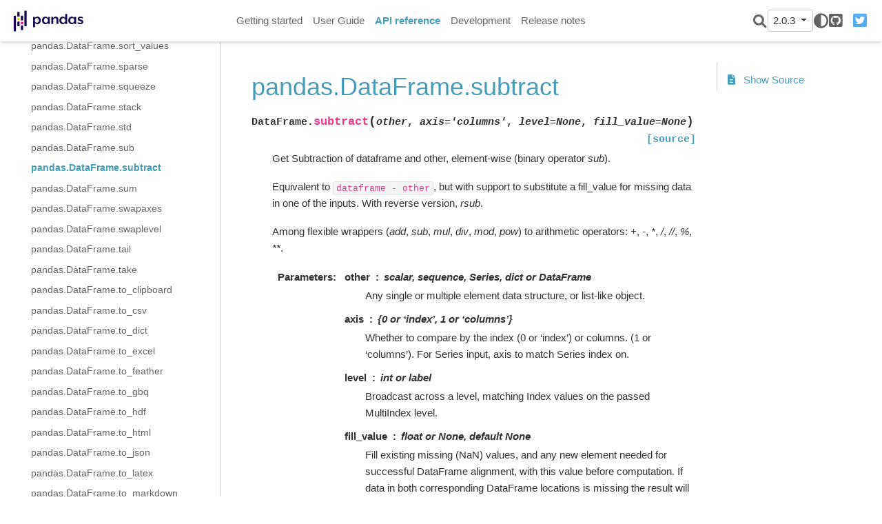

--- FILE ---
content_type: text/html
request_url: https://pandas.pydata.org/pandas-docs/version/2.0.3/reference/api/pandas.DataFrame.subtract.html
body_size: 9622
content:

<!DOCTYPE html>

<html lang="en">
  <head>
    <meta charset="utf-8" />
    <meta name="viewport" content="width=device-width, initial-scale=1.0" /><meta name="generator" content="Docutils 0.17.1: http://docutils.sourceforge.net/" />

    <title>pandas.DataFrame.subtract &#8212; pandas 2.0.3 documentation</title>
  <script>
    document.documentElement.dataset.mode = localStorage.getItem("mode") || "";
    document.documentElement.dataset.theme = localStorage.getItem("theme") || "light";
  </script>
  
  <!-- Loaded before other Sphinx assets -->
  <link href="../../_static/styles/theme.css?digest=9b1a4fa89bdd0e95b23b" rel="stylesheet">
<link href="../../_static/styles/pydata-sphinx-theme.css?digest=9b1a4fa89bdd0e95b23b" rel="stylesheet">

  
  <link rel="stylesheet"
    href="../../_static/vendor/fontawesome/6.1.2/css/all.min.css">
  <link rel="preload" as="font" type="font/woff2" crossorigin
    href="../../_static/vendor/fontawesome/6.1.2/webfonts/fa-solid-900.woff2">
  <link rel="preload" as="font" type="font/woff2" crossorigin
    href="../../_static/vendor/fontawesome/6.1.2/webfonts/fa-brands-400.woff2">

    <link rel="stylesheet" type="text/css" href="../../_static/pygments.css" />
    <link rel="stylesheet" type="text/css" href="../../_static/plot_directive.css" />
    <link rel="stylesheet" type="text/css" href="../../_static/copybutton.css" />
    <link rel="stylesheet" type="text/css" href="../../_static/panels-main.c949a650a448cc0ae9fd3441c0e17fb0.css" />
    <link rel="stylesheet" type="text/css" href="../../_static/panels-variables.06eb56fa6e07937060861dad626602ad.css" />
    <link rel="stylesheet" type="text/css" href="../../_static/css/getting_started.css" />
    <link rel="stylesheet" type="text/css" href="../../_static/css/pandas.css" />
  
  <!-- Pre-loaded scripts that we'll load fully later -->
  <link rel="preload" as="script" href="../../_static/scripts/pydata-sphinx-theme.js?digest=9b1a4fa89bdd0e95b23b">

    <script data-url_root="../../" id="documentation_options" src="../../_static/documentation_options.js"></script>
    <script src="../../_static/jquery.js"></script>
    <script src="../../_static/underscore.js"></script>
    <script src="../../_static/doctools.js"></script>
    <script src="../../_static/clipboard.min.js"></script>
    <script src="../../_static/copybutton.js"></script>
    <script src="../../_static/toggleprompt.js"></script>
    <script src="https://cdn.jsdelivr.net/npm/@jupyter-widgets/html-manager@^1.0.1/dist/embed-amd.js"></script>
    <script async="async" src="https://www.googletagmanager.com/gtag/js?id=G-5RE31C1RNW"></script>
    <script>
                    window.dataLayer = window.dataLayer || [];
                    function gtag(){ dataLayer.push(arguments); }
                    gtag('js', new Date());
                    gtag('config', 'G-5RE31C1RNW');
                </script>
    <script>DOCUMENTATION_OPTIONS.pagename = 'reference/api/pandas.DataFrame.subtract';</script>
    <script>
        DOCUMENTATION_OPTIONS.theme_switcher_json_url = '/versions.json';
        DOCUMENTATION_OPTIONS.theme_switcher_version_match = '2.0.3';
        </script>
    <link rel="shortcut icon" href="../../_static/favicon.ico"/>
    <link rel="index" title="Index" href="../../genindex.html" />
    <link rel="search" title="Search" href="../../search.html" />
    <link rel="next" title="pandas.DataFrame.sum" href="pandas.DataFrame.sum.html" />
    <link rel="prev" title="pandas.DataFrame.sub" href="pandas.DataFrame.sub.html" />
  <meta name="viewport" content="width=device-width, initial-scale=1" />
  <meta name="docsearch:language" content="en">
  </head>
  
  
  <body data-spy="scroll" data-target="#bd-toc-nav" data-offset="180" data-default-mode="">

  
  <input type="checkbox" class="sidebar-toggle" name="__primary" id="__primary">
  <label class="overlay overlay-primary" for="__primary"></label>

  
  <input type="checkbox" class="sidebar-toggle" name="__secondary" id="__secondary">
  <label class="overlay overlay-secondary" for="__secondary"></label>

  
  <div class="search-button__wrapper">
    <div class="search-button__overlay"></div>
    <div class="search-button__search-container">
      
<form class="bd-search d-flex align-items-center" action="../../search.html" method="get">
  <i class="icon fas fa-search"></i>
  <input type="search" class="form-control" name="q" id="search-input" placeholder="Search the docs ..." aria-label="Search the docs ..." autocomplete="off" autocorrect="off" autocapitalize="off" spellcheck="false">
  <span class="search-button__kbd-shortcut"><kbd class="kbd-shortcut__modifier">Ctrl</kbd>+<kbd>K</kbd></span>
</form>
    </div>
  </div>

  
  <nav class="bd-header navbar navbar-expand-lg bd-navbar" id="navbar-main"><div class="bd-header__inner bd-page-width">
  <label class="sidebar-toggle primary-toggle" for="__primary">
      <span class="fas fa-bars"></span>
  </label>
  <div id="navbar-start">
    
    
  


<a class="navbar-brand logo" href="../../index.html">

  
  
  
  
  
  
  

  
    <img src="../../_static/pandas.svg" class="logo__image only-light" alt="Logo image">
    <img src="https://pandas.pydata.org/static/img/pandas_white.svg" class="logo__image only-dark" alt="Logo image">
  
  
</a>
    
  </div>

  
  <div class="col-lg-9 navbar-header-items">
    <div id="navbar-center" class="mr-auto">
      
      <div class="navbar-center-item">
        <nav class="navbar-nav">
    <p class="sidebar-header-items__title" role="heading" aria-level="1" aria-label="Site Navigation">
        Site Navigation
    </p>
    <ul id="navbar-main-elements" class="navbar-nav">
        
                <li class="nav-item">
                    <a class="nav-link" href="../../getting_started/index.html">
                        Getting started
                    </a>
                </li>
                

                <li class="nav-item">
                    <a class="nav-link" href="../../user_guide/index.html">
                        User Guide
                    </a>
                </li>
                

                <li class="nav-item current active">
                    <a class="nav-link" href="../index.html">
                        API reference
                    </a>
                </li>
                

                <li class="nav-item">
                    <a class="nav-link" href="../../development/index.html">
                        Development
                    </a>
                </li>
                

                <li class="nav-item">
                    <a class="nav-link" href="../../whatsnew/index.html">
                        Release notes
                    </a>
                </li>
                
    </ul>
</nav>
      </div>
      
    </div>

    <div id="navbar-end">
      <div class="navbar-end-item navbar-end__search-button-container">
        
<button class="btn btn-sm navbar-btn search-button search-button__button" title="Search">
  <i class="fas fa-search"></i>
</button>
      </div>
      
      <div class="navbar-end-item">
        <div class="version-switcher__container dropdown">
    <button type="button" class="version-switcher__button btn btn-sm navbar-btn dropdown-toggle" data-toggle="dropdown">
        2.0.3  <!-- this text may get changed later by javascript -->
        <span class="caret"></span>
    </button>
    <div class="version-switcher__menu dropdown-menu list-group-flush py-0">
    <!-- dropdown will be populated by javascript on page load -->
    </div>
</div>
      </div>
      
      <div class="navbar-end-item">
        <span class="theme-switch-button btn btn-sm btn-outline-primary navbar-btn rounded-circle">
    <a class="theme-switch" data-mode="light"><i class="fas fa-sun"></i></a>
    <a class="theme-switch" data-mode="dark"><i class="far fa-moon"></i></a>
    <a class="theme-switch" data-mode="auto"><i class="fas fa-adjust"></i></a>
</span>
      </div>
      
      <div class="navbar-end-item">
        <ul id="navbar-icon-links" class="navbar-nav" aria-label="Icon Links">
        <li class="nav-item">
          
          
          
          
          
          
          <a href="https://github.com/pandas-dev/pandas" title="GitHub" class="nav-link" rel="noopener" target="_blank"><span><i class="fab fa-github-square"></i></span>
            <label class="sr-only">GitHub</label></a>
        </li>
        <li class="nav-item">
          
          
          
          
          
          
          <a href="https://twitter.com/pandas_dev" title="Twitter" class="nav-link" rel="noopener" target="_blank"><span><i class="fab fa-twitter-square"></i></span>
            <label class="sr-only">Twitter</label></a>
        </li>
      </ul>
      </div>
      
    </div>
  </div>


  
  <div class="search-button-container--mobile">
<button class="btn btn-sm navbar-btn search-button search-button__button" title="Search">
  <i class="fas fa-search"></i>
</button>
  </div>

  
  <label class="sidebar-toggle secondary-toggle" for="__secondary">
      <span class="fas fa-outdent"></span>
  </label>
  

</div>
  </nav>
  

  <div class="bd-container">
    <div class="bd-container__inner bd-page-width">
      
      <div class="bd-sidebar-primary bd-sidebar">
        
  
  <div class="sidebar-header-items sidebar-primary__section">
    
    
      <div class="sidebar-header-items__center">
      
      <div class="navbar-center-item">
        <nav class="navbar-nav">
    <p class="sidebar-header-items__title" role="heading" aria-level="1" aria-label="Site Navigation">
        Site Navigation
    </p>
    <ul id="navbar-main-elements" class="navbar-nav">
        
                <li class="nav-item">
                    <a class="nav-link" href="../../getting_started/index.html">
                        Getting started
                    </a>
                </li>
                

                <li class="nav-item">
                    <a class="nav-link" href="../../user_guide/index.html">
                        User Guide
                    </a>
                </li>
                

                <li class="nav-item current active">
                    <a class="nav-link" href="../index.html">
                        API reference
                    </a>
                </li>
                

                <li class="nav-item">
                    <a class="nav-link" href="../../development/index.html">
                        Development
                    </a>
                </li>
                

                <li class="nav-item">
                    <a class="nav-link" href="../../whatsnew/index.html">
                        Release notes
                    </a>
                </li>
                
    </ul>
</nav>
      </div>
      
      </div>
    

    
    
    <div class="sidebar-header-items__end">
      
      <div class="navbar-end-item">
        <div class="version-switcher__container dropdown">
    <button type="button" class="version-switcher__button btn btn-sm navbar-btn dropdown-toggle" data-toggle="dropdown">
        2.0.3  <!-- this text may get changed later by javascript -->
        <span class="caret"></span>
    </button>
    <div class="version-switcher__menu dropdown-menu list-group-flush py-0">
    <!-- dropdown will be populated by javascript on page load -->
    </div>
</div>
      </div>
      
      <div class="navbar-end-item">
        <span class="theme-switch-button btn btn-sm btn-outline-primary navbar-btn rounded-circle">
    <a class="theme-switch" data-mode="light"><i class="fas fa-sun"></i></a>
    <a class="theme-switch" data-mode="dark"><i class="far fa-moon"></i></a>
    <a class="theme-switch" data-mode="auto"><i class="fas fa-adjust"></i></a>
</span>
      </div>
      
      <div class="navbar-end-item">
        <ul id="navbar-icon-links" class="navbar-nav" aria-label="Icon Links">
        <li class="nav-item">
          
          
          
          
          
          
          <a href="https://github.com/pandas-dev/pandas" title="GitHub" class="nav-link" rel="noopener" target="_blank"><span><i class="fab fa-github-square"></i></span>
            <label class="sr-only">GitHub</label></a>
        </li>
        <li class="nav-item">
          
          
          
          
          
          
          <a href="https://twitter.com/pandas_dev" title="Twitter" class="nav-link" rel="noopener" target="_blank"><span><i class="fab fa-twitter-square"></i></span>
            <label class="sr-only">Twitter</label></a>
        </li>
      </ul>
      </div>
      
    </div>
    
  </div>

  
  <div class="sidebar-start-items sidebar-primary__section">
    <div class="sidebar-start-items__item"><nav class="bd-links" id="bd-docs-nav" aria-label="Main navigation">
  <div class="bd-toc-item navbar-nav">
    
    <ul class="current nav bd-sidenav">
 <li class="toctree-l1">
  <a class="reference internal" href="../io.html">
   Input/output
  </a>
 </li>
 <li class="toctree-l1">
  <a class="reference internal" href="../general_functions.html">
   General functions
  </a>
 </li>
 <li class="toctree-l1">
  <a class="reference internal" href="../series.html">
   Series
  </a>
 </li>
 <li class="toctree-l1 current active has-children">
  <a class="reference internal" href="../frame.html">
   DataFrame
  </a>
  <input checked="" class="toctree-checkbox" id="toctree-checkbox-1" name="toctree-checkbox-1" type="checkbox"/>
  <label class="toctree-toggle" for="toctree-checkbox-1">
   <i class="fas fa-chevron-down">
   </i>
  </label>
  <ul class="current">
   <li class="toctree-l2 current active has-children">
    <a class="reference internal" href="pandas.DataFrame.html">
     pandas.DataFrame
    </a>
    <input checked="" class="toctree-checkbox" id="toctree-checkbox-2" name="toctree-checkbox-2" type="checkbox"/>
    <label class="toctree-toggle" for="toctree-checkbox-2">
     <i class="fas fa-chevron-down">
     </i>
    </label>
    <ul class="current">
     <li class="toctree-l3">
      <a class="reference internal" href="pandas.DataFrame.T.html">
       pandas.DataFrame.T
      </a>
     </li>
     <li class="toctree-l3">
      <a class="reference internal" href="pandas.DataFrame.at.html">
       pandas.DataFrame.at
      </a>
     </li>
     <li class="toctree-l3">
      <a class="reference internal" href="pandas.DataFrame.attrs.html">
       pandas.DataFrame.attrs
      </a>
     </li>
     <li class="toctree-l3">
      <a class="reference internal" href="pandas.DataFrame.axes.html">
       pandas.DataFrame.axes
      </a>
     </li>
     <li class="toctree-l3">
      <a class="reference internal" href="pandas.DataFrame.columns.html">
       pandas.DataFrame.columns
      </a>
     </li>
     <li class="toctree-l3">
      <a class="reference internal" href="pandas.DataFrame.dtypes.html">
       pandas.DataFrame.dtypes
      </a>
     </li>
     <li class="toctree-l3">
      <a class="reference internal" href="pandas.DataFrame.empty.html">
       pandas.DataFrame.empty
      </a>
     </li>
     <li class="toctree-l3">
      <a class="reference internal" href="pandas.DataFrame.flags.html">
       pandas.DataFrame.flags
      </a>
     </li>
     <li class="toctree-l3">
      <a class="reference internal" href="pandas.DataFrame.iat.html">
       pandas.DataFrame.iat
      </a>
     </li>
     <li class="toctree-l3">
      <a class="reference internal" href="pandas.DataFrame.iloc.html">
       pandas.DataFrame.iloc
      </a>
     </li>
     <li class="toctree-l3">
      <a class="reference internal" href="pandas.DataFrame.index.html">
       pandas.DataFrame.index
      </a>
     </li>
     <li class="toctree-l3">
      <a class="reference internal" href="pandas.DataFrame.loc.html">
       pandas.DataFrame.loc
      </a>
     </li>
     <li class="toctree-l3">
      <a class="reference internal" href="pandas.DataFrame.ndim.html">
       pandas.DataFrame.ndim
      </a>
     </li>
     <li class="toctree-l3">
      <a class="reference internal" href="pandas.DataFrame.shape.html">
       pandas.DataFrame.shape
      </a>
     </li>
     <li class="toctree-l3">
      <a class="reference internal" href="pandas.DataFrame.size.html">
       pandas.DataFrame.size
      </a>
     </li>
     <li class="toctree-l3">
      <a class="reference internal" href="pandas.DataFrame.style.html">
       pandas.DataFrame.style
      </a>
     </li>
     <li class="toctree-l3">
      <a class="reference internal" href="pandas.DataFrame.values.html">
       pandas.DataFrame.values
      </a>
     </li>
     <li class="toctree-l3">
      <a class="reference internal" href="pandas.DataFrame.abs.html">
       pandas.DataFrame.abs
      </a>
     </li>
     <li class="toctree-l3">
      <a class="reference internal" href="pandas.DataFrame.add.html">
       pandas.DataFrame.add
      </a>
     </li>
     <li class="toctree-l3">
      <a class="reference internal" href="pandas.DataFrame.add_prefix.html">
       pandas.DataFrame.add_prefix
      </a>
     </li>
     <li class="toctree-l3">
      <a class="reference internal" href="pandas.DataFrame.add_suffix.html">
       pandas.DataFrame.add_suffix
      </a>
     </li>
     <li class="toctree-l3">
      <a class="reference internal" href="pandas.DataFrame.agg.html">
       pandas.DataFrame.agg
      </a>
     </li>
     <li class="toctree-l3">
      <a class="reference internal" href="pandas.DataFrame.aggregate.html">
       pandas.DataFrame.aggregate
      </a>
     </li>
     <li class="toctree-l3">
      <a class="reference internal" href="pandas.DataFrame.align.html">
       pandas.DataFrame.align
      </a>
     </li>
     <li class="toctree-l3">
      <a class="reference internal" href="pandas.DataFrame.all.html">
       pandas.DataFrame.all
      </a>
     </li>
     <li class="toctree-l3">
      <a class="reference internal" href="pandas.DataFrame.any.html">
       pandas.DataFrame.any
      </a>
     </li>
     <li class="toctree-l3">
      <a class="reference internal" href="pandas.DataFrame.apply.html">
       pandas.DataFrame.apply
      </a>
     </li>
     <li class="toctree-l3">
      <a class="reference internal" href="pandas.DataFrame.applymap.html">
       pandas.DataFrame.applymap
      </a>
     </li>
     <li class="toctree-l3">
      <a class="reference internal" href="pandas.DataFrame.asfreq.html">
       pandas.DataFrame.asfreq
      </a>
     </li>
     <li class="toctree-l3">
      <a class="reference internal" href="pandas.DataFrame.asof.html">
       pandas.DataFrame.asof
      </a>
     </li>
     <li class="toctree-l3">
      <a class="reference internal" href="pandas.DataFrame.assign.html">
       pandas.DataFrame.assign
      </a>
     </li>
     <li class="toctree-l3">
      <a class="reference internal" href="pandas.DataFrame.astype.html">
       pandas.DataFrame.astype
      </a>
     </li>
     <li class="toctree-l3">
      <a class="reference internal" href="pandas.DataFrame.at_time.html">
       pandas.DataFrame.at_time
      </a>
     </li>
     <li class="toctree-l3">
      <a class="reference internal" href="pandas.DataFrame.backfill.html">
       pandas.DataFrame.backfill
      </a>
     </li>
     <li class="toctree-l3">
      <a class="reference internal" href="pandas.DataFrame.between_time.html">
       pandas.DataFrame.between_time
      </a>
     </li>
     <li class="toctree-l3">
      <a class="reference internal" href="pandas.DataFrame.bfill.html">
       pandas.DataFrame.bfill
      </a>
     </li>
     <li class="toctree-l3">
      <a class="reference internal" href="pandas.DataFrame.bool.html">
       pandas.DataFrame.bool
      </a>
     </li>
     <li class="toctree-l3">
      <a class="reference internal" href="pandas.DataFrame.boxplot.html">
       pandas.DataFrame.boxplot
      </a>
     </li>
     <li class="toctree-l3">
      <a class="reference internal" href="pandas.DataFrame.clip.html">
       pandas.DataFrame.clip
      </a>
     </li>
     <li class="toctree-l3">
      <a class="reference internal" href="pandas.DataFrame.combine.html">
       pandas.DataFrame.combine
      </a>
     </li>
     <li class="toctree-l3">
      <a class="reference internal" href="pandas.DataFrame.combine_first.html">
       pandas.DataFrame.combine_first
      </a>
     </li>
     <li class="toctree-l3">
      <a class="reference internal" href="pandas.DataFrame.compare.html">
       pandas.DataFrame.compare
      </a>
     </li>
     <li class="toctree-l3">
      <a class="reference internal" href="pandas.DataFrame.convert_dtypes.html">
       pandas.DataFrame.convert_dtypes
      </a>
     </li>
     <li class="toctree-l3">
      <a class="reference internal" href="pandas.DataFrame.copy.html">
       pandas.DataFrame.copy
      </a>
     </li>
     <li class="toctree-l3">
      <a class="reference internal" href="pandas.DataFrame.corr.html">
       pandas.DataFrame.corr
      </a>
     </li>
     <li class="toctree-l3">
      <a class="reference internal" href="pandas.DataFrame.corrwith.html">
       pandas.DataFrame.corrwith
      </a>
     </li>
     <li class="toctree-l3">
      <a class="reference internal" href="pandas.DataFrame.count.html">
       pandas.DataFrame.count
      </a>
     </li>
     <li class="toctree-l3">
      <a class="reference internal" href="pandas.DataFrame.cov.html">
       pandas.DataFrame.cov
      </a>
     </li>
     <li class="toctree-l3">
      <a class="reference internal" href="pandas.DataFrame.cummax.html">
       pandas.DataFrame.cummax
      </a>
     </li>
     <li class="toctree-l3">
      <a class="reference internal" href="pandas.DataFrame.cummin.html">
       pandas.DataFrame.cummin
      </a>
     </li>
     <li class="toctree-l3">
      <a class="reference internal" href="pandas.DataFrame.cumprod.html">
       pandas.DataFrame.cumprod
      </a>
     </li>
     <li class="toctree-l3">
      <a class="reference internal" href="pandas.DataFrame.cumsum.html">
       pandas.DataFrame.cumsum
      </a>
     </li>
     <li class="toctree-l3">
      <a class="reference internal" href="pandas.DataFrame.describe.html">
       pandas.DataFrame.describe
      </a>
     </li>
     <li class="toctree-l3">
      <a class="reference internal" href="pandas.DataFrame.diff.html">
       pandas.DataFrame.diff
      </a>
     </li>
     <li class="toctree-l3">
      <a class="reference internal" href="pandas.DataFrame.div.html">
       pandas.DataFrame.div
      </a>
     </li>
     <li class="toctree-l3">
      <a class="reference internal" href="pandas.DataFrame.divide.html">
       pandas.DataFrame.divide
      </a>
     </li>
     <li class="toctree-l3">
      <a class="reference internal" href="pandas.DataFrame.dot.html">
       pandas.DataFrame.dot
      </a>
     </li>
     <li class="toctree-l3">
      <a class="reference internal" href="pandas.DataFrame.drop.html">
       pandas.DataFrame.drop
      </a>
     </li>
     <li class="toctree-l3">
      <a class="reference internal" href="pandas.DataFrame.drop_duplicates.html">
       pandas.DataFrame.drop_duplicates
      </a>
     </li>
     <li class="toctree-l3">
      <a class="reference internal" href="pandas.DataFrame.droplevel.html">
       pandas.DataFrame.droplevel
      </a>
     </li>
     <li class="toctree-l3">
      <a class="reference internal" href="pandas.DataFrame.dropna.html">
       pandas.DataFrame.dropna
      </a>
     </li>
     <li class="toctree-l3">
      <a class="reference internal" href="pandas.DataFrame.duplicated.html">
       pandas.DataFrame.duplicated
      </a>
     </li>
     <li class="toctree-l3">
      <a class="reference internal" href="pandas.DataFrame.eq.html">
       pandas.DataFrame.eq
      </a>
     </li>
     <li class="toctree-l3">
      <a class="reference internal" href="pandas.DataFrame.equals.html">
       pandas.DataFrame.equals
      </a>
     </li>
     <li class="toctree-l3">
      <a class="reference internal" href="pandas.DataFrame.eval.html">
       pandas.DataFrame.eval
      </a>
     </li>
     <li class="toctree-l3">
      <a class="reference internal" href="pandas.DataFrame.ewm.html">
       pandas.DataFrame.ewm
      </a>
     </li>
     <li class="toctree-l3">
      <a class="reference internal" href="pandas.DataFrame.expanding.html">
       pandas.DataFrame.expanding
      </a>
     </li>
     <li class="toctree-l3">
      <a class="reference internal" href="pandas.DataFrame.explode.html">
       pandas.DataFrame.explode
      </a>
     </li>
     <li class="toctree-l3">
      <a class="reference internal" href="pandas.DataFrame.ffill.html">
       pandas.DataFrame.ffill
      </a>
     </li>
     <li class="toctree-l3">
      <a class="reference internal" href="pandas.DataFrame.fillna.html">
       pandas.DataFrame.fillna
      </a>
     </li>
     <li class="toctree-l3">
      <a class="reference internal" href="pandas.DataFrame.filter.html">
       pandas.DataFrame.filter
      </a>
     </li>
     <li class="toctree-l3">
      <a class="reference internal" href="pandas.DataFrame.first.html">
       pandas.DataFrame.first
      </a>
     </li>
     <li class="toctree-l3">
      <a class="reference internal" href="pandas.DataFrame.first_valid_index.html">
       pandas.DataFrame.first_valid_index
      </a>
     </li>
     <li class="toctree-l3">
      <a class="reference internal" href="pandas.DataFrame.floordiv.html">
       pandas.DataFrame.floordiv
      </a>
     </li>
     <li class="toctree-l3">
      <a class="reference internal" href="pandas.DataFrame.from_dict.html">
       pandas.DataFrame.from_dict
      </a>
     </li>
     <li class="toctree-l3">
      <a class="reference internal" href="pandas.DataFrame.from_records.html">
       pandas.DataFrame.from_records
      </a>
     </li>
     <li class="toctree-l3">
      <a class="reference internal" href="pandas.DataFrame.ge.html">
       pandas.DataFrame.ge
      </a>
     </li>
     <li class="toctree-l3">
      <a class="reference internal" href="pandas.DataFrame.get.html">
       pandas.DataFrame.get
      </a>
     </li>
     <li class="toctree-l3">
      <a class="reference internal" href="pandas.DataFrame.groupby.html">
       pandas.DataFrame.groupby
      </a>
     </li>
     <li class="toctree-l3">
      <a class="reference internal" href="pandas.DataFrame.gt.html">
       pandas.DataFrame.gt
      </a>
     </li>
     <li class="toctree-l3">
      <a class="reference internal" href="pandas.DataFrame.head.html">
       pandas.DataFrame.head
      </a>
     </li>
     <li class="toctree-l3">
      <a class="reference internal" href="pandas.DataFrame.hist.html">
       pandas.DataFrame.hist
      </a>
     </li>
     <li class="toctree-l3">
      <a class="reference internal" href="pandas.DataFrame.idxmax.html">
       pandas.DataFrame.idxmax
      </a>
     </li>
     <li class="toctree-l3">
      <a class="reference internal" href="pandas.DataFrame.idxmin.html">
       pandas.DataFrame.idxmin
      </a>
     </li>
     <li class="toctree-l3">
      <a class="reference internal" href="pandas.DataFrame.infer_objects.html">
       pandas.DataFrame.infer_objects
      </a>
     </li>
     <li class="toctree-l3">
      <a class="reference internal" href="pandas.DataFrame.info.html">
       pandas.DataFrame.info
      </a>
     </li>
     <li class="toctree-l3">
      <a class="reference internal" href="pandas.DataFrame.insert.html">
       pandas.DataFrame.insert
      </a>
     </li>
     <li class="toctree-l3">
      <a class="reference internal" href="pandas.DataFrame.interpolate.html">
       pandas.DataFrame.interpolate
      </a>
     </li>
     <li class="toctree-l3">
      <a class="reference internal" href="pandas.DataFrame.isetitem.html">
       pandas.DataFrame.isetitem
      </a>
     </li>
     <li class="toctree-l3">
      <a class="reference internal" href="pandas.DataFrame.isin.html">
       pandas.DataFrame.isin
      </a>
     </li>
     <li class="toctree-l3">
      <a class="reference internal" href="pandas.DataFrame.isna.html">
       pandas.DataFrame.isna
      </a>
     </li>
     <li class="toctree-l3">
      <a class="reference internal" href="pandas.DataFrame.isnull.html">
       pandas.DataFrame.isnull
      </a>
     </li>
     <li class="toctree-l3">
      <a class="reference internal" href="pandas.DataFrame.items.html">
       pandas.DataFrame.items
      </a>
     </li>
     <li class="toctree-l3">
      <a class="reference internal" href="pandas.DataFrame.iterrows.html">
       pandas.DataFrame.iterrows
      </a>
     </li>
     <li class="toctree-l3">
      <a class="reference internal" href="pandas.DataFrame.itertuples.html">
       pandas.DataFrame.itertuples
      </a>
     </li>
     <li class="toctree-l3">
      <a class="reference internal" href="pandas.DataFrame.join.html">
       pandas.DataFrame.join
      </a>
     </li>
     <li class="toctree-l3">
      <a class="reference internal" href="pandas.DataFrame.keys.html">
       pandas.DataFrame.keys
      </a>
     </li>
     <li class="toctree-l3">
      <a class="reference internal" href="pandas.DataFrame.kurt.html">
       pandas.DataFrame.kurt
      </a>
     </li>
     <li class="toctree-l3">
      <a class="reference internal" href="pandas.DataFrame.kurtosis.html">
       pandas.DataFrame.kurtosis
      </a>
     </li>
     <li class="toctree-l3">
      <a class="reference internal" href="pandas.DataFrame.last.html">
       pandas.DataFrame.last
      </a>
     </li>
     <li class="toctree-l3">
      <a class="reference internal" href="pandas.DataFrame.last_valid_index.html">
       pandas.DataFrame.last_valid_index
      </a>
     </li>
     <li class="toctree-l3">
      <a class="reference internal" href="pandas.DataFrame.le.html">
       pandas.DataFrame.le
      </a>
     </li>
     <li class="toctree-l3">
      <a class="reference internal" href="pandas.DataFrame.lt.html">
       pandas.DataFrame.lt
      </a>
     </li>
     <li class="toctree-l3">
      <a class="reference internal" href="pandas.DataFrame.mask.html">
       pandas.DataFrame.mask
      </a>
     </li>
     <li class="toctree-l3">
      <a class="reference internal" href="pandas.DataFrame.max.html">
       pandas.DataFrame.max
      </a>
     </li>
     <li class="toctree-l3">
      <a class="reference internal" href="pandas.DataFrame.mean.html">
       pandas.DataFrame.mean
      </a>
     </li>
     <li class="toctree-l3">
      <a class="reference internal" href="pandas.DataFrame.median.html">
       pandas.DataFrame.median
      </a>
     </li>
     <li class="toctree-l3">
      <a class="reference internal" href="pandas.DataFrame.melt.html">
       pandas.DataFrame.melt
      </a>
     </li>
     <li class="toctree-l3">
      <a class="reference internal" href="pandas.DataFrame.memory_usage.html">
       pandas.DataFrame.memory_usage
      </a>
     </li>
     <li class="toctree-l3">
      <a class="reference internal" href="pandas.DataFrame.merge.html">
       pandas.DataFrame.merge
      </a>
     </li>
     <li class="toctree-l3">
      <a class="reference internal" href="pandas.DataFrame.min.html">
       pandas.DataFrame.min
      </a>
     </li>
     <li class="toctree-l3">
      <a class="reference internal" href="pandas.DataFrame.mod.html">
       pandas.DataFrame.mod
      </a>
     </li>
     <li class="toctree-l3">
      <a class="reference internal" href="pandas.DataFrame.mode.html">
       pandas.DataFrame.mode
      </a>
     </li>
     <li class="toctree-l3">
      <a class="reference internal" href="pandas.DataFrame.mul.html">
       pandas.DataFrame.mul
      </a>
     </li>
     <li class="toctree-l3">
      <a class="reference internal" href="pandas.DataFrame.multiply.html">
       pandas.DataFrame.multiply
      </a>
     </li>
     <li class="toctree-l3">
      <a class="reference internal" href="pandas.DataFrame.ne.html">
       pandas.DataFrame.ne
      </a>
     </li>
     <li class="toctree-l3">
      <a class="reference internal" href="pandas.DataFrame.nlargest.html">
       pandas.DataFrame.nlargest
      </a>
     </li>
     <li class="toctree-l3">
      <a class="reference internal" href="pandas.DataFrame.notna.html">
       pandas.DataFrame.notna
      </a>
     </li>
     <li class="toctree-l3">
      <a class="reference internal" href="pandas.DataFrame.notnull.html">
       pandas.DataFrame.notnull
      </a>
     </li>
     <li class="toctree-l3">
      <a class="reference internal" href="pandas.DataFrame.nsmallest.html">
       pandas.DataFrame.nsmallest
      </a>
     </li>
     <li class="toctree-l3">
      <a class="reference internal" href="pandas.DataFrame.nunique.html">
       pandas.DataFrame.nunique
      </a>
     </li>
     <li class="toctree-l3">
      <a class="reference internal" href="pandas.DataFrame.pad.html">
       pandas.DataFrame.pad
      </a>
     </li>
     <li class="toctree-l3">
      <a class="reference internal" href="pandas.DataFrame.pct_change.html">
       pandas.DataFrame.pct_change
      </a>
     </li>
     <li class="toctree-l3">
      <a class="reference internal" href="pandas.DataFrame.pipe.html">
       pandas.DataFrame.pipe
      </a>
     </li>
     <li class="toctree-l3">
      <a class="reference internal" href="pandas.DataFrame.pivot.html">
       pandas.DataFrame.pivot
      </a>
     </li>
     <li class="toctree-l3">
      <a class="reference internal" href="pandas.DataFrame.pivot_table.html">
       pandas.DataFrame.pivot_table
      </a>
     </li>
     <li class="toctree-l3">
      <a class="reference internal" href="pandas.DataFrame.plot.html">
       pandas.DataFrame.plot
      </a>
     </li>
     <li class="toctree-l3">
      <a class="reference internal" href="pandas.DataFrame.pop.html">
       pandas.DataFrame.pop
      </a>
     </li>
     <li class="toctree-l3">
      <a class="reference internal" href="pandas.DataFrame.pow.html">
       pandas.DataFrame.pow
      </a>
     </li>
     <li class="toctree-l3">
      <a class="reference internal" href="pandas.DataFrame.prod.html">
       pandas.DataFrame.prod
      </a>
     </li>
     <li class="toctree-l3">
      <a class="reference internal" href="pandas.DataFrame.product.html">
       pandas.DataFrame.product
      </a>
     </li>
     <li class="toctree-l3">
      <a class="reference internal" href="pandas.DataFrame.quantile.html">
       pandas.DataFrame.quantile
      </a>
     </li>
     <li class="toctree-l3">
      <a class="reference internal" href="pandas.DataFrame.query.html">
       pandas.DataFrame.query
      </a>
     </li>
     <li class="toctree-l3">
      <a class="reference internal" href="pandas.DataFrame.radd.html">
       pandas.DataFrame.radd
      </a>
     </li>
     <li class="toctree-l3">
      <a class="reference internal" href="pandas.DataFrame.rank.html">
       pandas.DataFrame.rank
      </a>
     </li>
     <li class="toctree-l3">
      <a class="reference internal" href="pandas.DataFrame.rdiv.html">
       pandas.DataFrame.rdiv
      </a>
     </li>
     <li class="toctree-l3">
      <a class="reference internal" href="pandas.DataFrame.reindex.html">
       pandas.DataFrame.reindex
      </a>
     </li>
     <li class="toctree-l3">
      <a class="reference internal" href="pandas.DataFrame.reindex_like.html">
       pandas.DataFrame.reindex_like
      </a>
     </li>
     <li class="toctree-l3">
      <a class="reference internal" href="pandas.DataFrame.rename.html">
       pandas.DataFrame.rename
      </a>
     </li>
     <li class="toctree-l3">
      <a class="reference internal" href="pandas.DataFrame.rename_axis.html">
       pandas.DataFrame.rename_axis
      </a>
     </li>
     <li class="toctree-l3">
      <a class="reference internal" href="pandas.DataFrame.reorder_levels.html">
       pandas.DataFrame.reorder_levels
      </a>
     </li>
     <li class="toctree-l3">
      <a class="reference internal" href="pandas.DataFrame.replace.html">
       pandas.DataFrame.replace
      </a>
     </li>
     <li class="toctree-l3">
      <a class="reference internal" href="pandas.DataFrame.resample.html">
       pandas.DataFrame.resample
      </a>
     </li>
     <li class="toctree-l3">
      <a class="reference internal" href="pandas.DataFrame.reset_index.html">
       pandas.DataFrame.reset_index
      </a>
     </li>
     <li class="toctree-l3">
      <a class="reference internal" href="pandas.DataFrame.rfloordiv.html">
       pandas.DataFrame.rfloordiv
      </a>
     </li>
     <li class="toctree-l3">
      <a class="reference internal" href="pandas.DataFrame.rmod.html">
       pandas.DataFrame.rmod
      </a>
     </li>
     <li class="toctree-l3">
      <a class="reference internal" href="pandas.DataFrame.rmul.html">
       pandas.DataFrame.rmul
      </a>
     </li>
     <li class="toctree-l3">
      <a class="reference internal" href="pandas.DataFrame.rolling.html">
       pandas.DataFrame.rolling
      </a>
     </li>
     <li class="toctree-l3">
      <a class="reference internal" href="pandas.DataFrame.round.html">
       pandas.DataFrame.round
      </a>
     </li>
     <li class="toctree-l3">
      <a class="reference internal" href="pandas.DataFrame.rpow.html">
       pandas.DataFrame.rpow
      </a>
     </li>
     <li class="toctree-l3">
      <a class="reference internal" href="pandas.DataFrame.rsub.html">
       pandas.DataFrame.rsub
      </a>
     </li>
     <li class="toctree-l3">
      <a class="reference internal" href="pandas.DataFrame.rtruediv.html">
       pandas.DataFrame.rtruediv
      </a>
     </li>
     <li class="toctree-l3">
      <a class="reference internal" href="pandas.DataFrame.sample.html">
       pandas.DataFrame.sample
      </a>
     </li>
     <li class="toctree-l3">
      <a class="reference internal" href="pandas.DataFrame.select_dtypes.html">
       pandas.DataFrame.select_dtypes
      </a>
     </li>
     <li class="toctree-l3">
      <a class="reference internal" href="pandas.DataFrame.sem.html">
       pandas.DataFrame.sem
      </a>
     </li>
     <li class="toctree-l3">
      <a class="reference internal" href="pandas.DataFrame.set_axis.html">
       pandas.DataFrame.set_axis
      </a>
     </li>
     <li class="toctree-l3">
      <a class="reference internal" href="pandas.DataFrame.set_flags.html">
       pandas.DataFrame.set_flags
      </a>
     </li>
     <li class="toctree-l3">
      <a class="reference internal" href="pandas.DataFrame.set_index.html">
       pandas.DataFrame.set_index
      </a>
     </li>
     <li class="toctree-l3">
      <a class="reference internal" href="pandas.DataFrame.shift.html">
       pandas.DataFrame.shift
      </a>
     </li>
     <li class="toctree-l3">
      <a class="reference internal" href="pandas.DataFrame.skew.html">
       pandas.DataFrame.skew
      </a>
     </li>
     <li class="toctree-l3">
      <a class="reference internal" href="pandas.DataFrame.sort_index.html">
       pandas.DataFrame.sort_index
      </a>
     </li>
     <li class="toctree-l3">
      <a class="reference internal" href="pandas.DataFrame.sort_values.html">
       pandas.DataFrame.sort_values
      </a>
     </li>
     <li class="toctree-l3">
      <a class="reference internal" href="pandas.DataFrame.sparse.html">
       pandas.DataFrame.sparse
      </a>
     </li>
     <li class="toctree-l3">
      <a class="reference internal" href="pandas.DataFrame.squeeze.html">
       pandas.DataFrame.squeeze
      </a>
     </li>
     <li class="toctree-l3">
      <a class="reference internal" href="pandas.DataFrame.stack.html">
       pandas.DataFrame.stack
      </a>
     </li>
     <li class="toctree-l3">
      <a class="reference internal" href="pandas.DataFrame.std.html">
       pandas.DataFrame.std
      </a>
     </li>
     <li class="toctree-l3">
      <a class="reference internal" href="pandas.DataFrame.sub.html">
       pandas.DataFrame.sub
      </a>
     </li>
     <li class="toctree-l3 current active">
      <a class="current reference internal" href="#">
       pandas.DataFrame.subtract
      </a>
     </li>
     <li class="toctree-l3">
      <a class="reference internal" href="pandas.DataFrame.sum.html">
       pandas.DataFrame.sum
      </a>
     </li>
     <li class="toctree-l3">
      <a class="reference internal" href="pandas.DataFrame.swapaxes.html">
       pandas.DataFrame.swapaxes
      </a>
     </li>
     <li class="toctree-l3">
      <a class="reference internal" href="pandas.DataFrame.swaplevel.html">
       pandas.DataFrame.swaplevel
      </a>
     </li>
     <li class="toctree-l3">
      <a class="reference internal" href="pandas.DataFrame.tail.html">
       pandas.DataFrame.tail
      </a>
     </li>
     <li class="toctree-l3">
      <a class="reference internal" href="pandas.DataFrame.take.html">
       pandas.DataFrame.take
      </a>
     </li>
     <li class="toctree-l3">
      <a class="reference internal" href="pandas.DataFrame.to_clipboard.html">
       pandas.DataFrame.to_clipboard
      </a>
     </li>
     <li class="toctree-l3">
      <a class="reference internal" href="pandas.DataFrame.to_csv.html">
       pandas.DataFrame.to_csv
      </a>
     </li>
     <li class="toctree-l3">
      <a class="reference internal" href="pandas.DataFrame.to_dict.html">
       pandas.DataFrame.to_dict
      </a>
     </li>
     <li class="toctree-l3">
      <a class="reference internal" href="pandas.DataFrame.to_excel.html">
       pandas.DataFrame.to_excel
      </a>
     </li>
     <li class="toctree-l3">
      <a class="reference internal" href="pandas.DataFrame.to_feather.html">
       pandas.DataFrame.to_feather
      </a>
     </li>
     <li class="toctree-l3">
      <a class="reference internal" href="pandas.DataFrame.to_gbq.html">
       pandas.DataFrame.to_gbq
      </a>
     </li>
     <li class="toctree-l3">
      <a class="reference internal" href="pandas.DataFrame.to_hdf.html">
       pandas.DataFrame.to_hdf
      </a>
     </li>
     <li class="toctree-l3">
      <a class="reference internal" href="pandas.DataFrame.to_html.html">
       pandas.DataFrame.to_html
      </a>
     </li>
     <li class="toctree-l3">
      <a class="reference internal" href="pandas.DataFrame.to_json.html">
       pandas.DataFrame.to_json
      </a>
     </li>
     <li class="toctree-l3">
      <a class="reference internal" href="pandas.DataFrame.to_latex.html">
       pandas.DataFrame.to_latex
      </a>
     </li>
     <li class="toctree-l3">
      <a class="reference internal" href="pandas.DataFrame.to_markdown.html">
       pandas.DataFrame.to_markdown
      </a>
     </li>
     <li class="toctree-l3">
      <a class="reference internal" href="pandas.DataFrame.to_numpy.html">
       pandas.DataFrame.to_numpy
      </a>
     </li>
     <li class="toctree-l3">
      <a class="reference internal" href="pandas.DataFrame.to_orc.html">
       pandas.DataFrame.to_orc
      </a>
     </li>
     <li class="toctree-l3">
      <a class="reference internal" href="pandas.DataFrame.to_parquet.html">
       pandas.DataFrame.to_parquet
      </a>
     </li>
     <li class="toctree-l3">
      <a class="reference internal" href="pandas.DataFrame.to_period.html">
       pandas.DataFrame.to_period
      </a>
     </li>
     <li class="toctree-l3">
      <a class="reference internal" href="pandas.DataFrame.to_pickle.html">
       pandas.DataFrame.to_pickle
      </a>
     </li>
     <li class="toctree-l3">
      <a class="reference internal" href="pandas.DataFrame.to_records.html">
       pandas.DataFrame.to_records
      </a>
     </li>
     <li class="toctree-l3">
      <a class="reference internal" href="pandas.DataFrame.to_sql.html">
       pandas.DataFrame.to_sql
      </a>
     </li>
     <li class="toctree-l3">
      <a class="reference internal" href="pandas.DataFrame.to_stata.html">
       pandas.DataFrame.to_stata
      </a>
     </li>
     <li class="toctree-l3">
      <a class="reference internal" href="pandas.DataFrame.to_string.html">
       pandas.DataFrame.to_string
      </a>
     </li>
     <li class="toctree-l3">
      <a class="reference internal" href="pandas.DataFrame.to_timestamp.html">
       pandas.DataFrame.to_timestamp
      </a>
     </li>
     <li class="toctree-l3">
      <a class="reference internal" href="pandas.DataFrame.to_xarray.html">
       pandas.DataFrame.to_xarray
      </a>
     </li>
     <li class="toctree-l3">
      <a class="reference internal" href="pandas.DataFrame.to_xml.html">
       pandas.DataFrame.to_xml
      </a>
     </li>
     <li class="toctree-l3">
      <a class="reference internal" href="pandas.DataFrame.transform.html">
       pandas.DataFrame.transform
      </a>
     </li>
     <li class="toctree-l3">
      <a class="reference internal" href="pandas.DataFrame.transpose.html">
       pandas.DataFrame.transpose
      </a>
     </li>
     <li class="toctree-l3">
      <a class="reference internal" href="pandas.DataFrame.truediv.html">
       pandas.DataFrame.truediv
      </a>
     </li>
     <li class="toctree-l3">
      <a class="reference internal" href="pandas.DataFrame.truncate.html">
       pandas.DataFrame.truncate
      </a>
     </li>
     <li class="toctree-l3">
      <a class="reference internal" href="pandas.DataFrame.tz_convert.html">
       pandas.DataFrame.tz_convert
      </a>
     </li>
     <li class="toctree-l3">
      <a class="reference internal" href="pandas.DataFrame.tz_localize.html">
       pandas.DataFrame.tz_localize
      </a>
     </li>
     <li class="toctree-l3">
      <a class="reference internal" href="pandas.DataFrame.unstack.html">
       pandas.DataFrame.unstack
      </a>
     </li>
     <li class="toctree-l3">
      <a class="reference internal" href="pandas.DataFrame.update.html">
       pandas.DataFrame.update
      </a>
     </li>
     <li class="toctree-l3">
      <a class="reference internal" href="pandas.DataFrame.value_counts.html">
       pandas.DataFrame.value_counts
      </a>
     </li>
     <li class="toctree-l3">
      <a class="reference internal" href="pandas.DataFrame.var.html">
       pandas.DataFrame.var
      </a>
     </li>
     <li class="toctree-l3">
      <a class="reference internal" href="pandas.DataFrame.where.html">
       pandas.DataFrame.where
      </a>
     </li>
     <li class="toctree-l3">
      <a class="reference internal" href="pandas.DataFrame.xs.html">
       pandas.DataFrame.xs
      </a>
     </li>
    </ul>
   </li>
   <li class="toctree-l2">
    <a class="reference internal" href="pandas.DataFrame.index.html">
     pandas.DataFrame.index
    </a>
   </li>
   <li class="toctree-l2">
    <a class="reference internal" href="pandas.DataFrame.columns.html">
     pandas.DataFrame.columns
    </a>
   </li>
   <li class="toctree-l2">
    <a class="reference internal" href="pandas.DataFrame.dtypes.html">
     pandas.DataFrame.dtypes
    </a>
   </li>
   <li class="toctree-l2">
    <a class="reference internal" href="pandas.DataFrame.info.html">
     pandas.DataFrame.info
    </a>
   </li>
   <li class="toctree-l2">
    <a class="reference internal" href="pandas.DataFrame.select_dtypes.html">
     pandas.DataFrame.select_dtypes
    </a>
   </li>
   <li class="toctree-l2">
    <a class="reference internal" href="pandas.DataFrame.values.html">
     pandas.DataFrame.values
    </a>
   </li>
   <li class="toctree-l2">
    <a class="reference internal" href="pandas.DataFrame.axes.html">
     pandas.DataFrame.axes
    </a>
   </li>
   <li class="toctree-l2">
    <a class="reference internal" href="pandas.DataFrame.ndim.html">
     pandas.DataFrame.ndim
    </a>
   </li>
   <li class="toctree-l2">
    <a class="reference internal" href="pandas.DataFrame.size.html">
     pandas.DataFrame.size
    </a>
   </li>
   <li class="toctree-l2">
    <a class="reference internal" href="pandas.DataFrame.shape.html">
     pandas.DataFrame.shape
    </a>
   </li>
   <li class="toctree-l2">
    <a class="reference internal" href="pandas.DataFrame.memory_usage.html">
     pandas.DataFrame.memory_usage
    </a>
   </li>
   <li class="toctree-l2">
    <a class="reference internal" href="pandas.DataFrame.empty.html">
     pandas.DataFrame.empty
    </a>
   </li>
   <li class="toctree-l2">
    <a class="reference internal" href="pandas.DataFrame.set_flags.html">
     pandas.DataFrame.set_flags
    </a>
   </li>
   <li class="toctree-l2">
    <a class="reference internal" href="pandas.DataFrame.astype.html">
     pandas.DataFrame.astype
    </a>
   </li>
   <li class="toctree-l2">
    <a class="reference internal" href="pandas.DataFrame.convert_dtypes.html">
     pandas.DataFrame.convert_dtypes
    </a>
   </li>
   <li class="toctree-l2">
    <a class="reference internal" href="pandas.DataFrame.infer_objects.html">
     pandas.DataFrame.infer_objects
    </a>
   </li>
   <li class="toctree-l2">
    <a class="reference internal" href="pandas.DataFrame.copy.html">
     pandas.DataFrame.copy
    </a>
   </li>
   <li class="toctree-l2">
    <a class="reference internal" href="pandas.DataFrame.bool.html">
     pandas.DataFrame.bool
    </a>
   </li>
   <li class="toctree-l2">
    <a class="reference internal" href="pandas.DataFrame.head.html">
     pandas.DataFrame.head
    </a>
   </li>
   <li class="toctree-l2">
    <a class="reference internal" href="pandas.DataFrame.at.html">
     pandas.DataFrame.at
    </a>
   </li>
   <li class="toctree-l2">
    <a class="reference internal" href="pandas.DataFrame.iat.html">
     pandas.DataFrame.iat
    </a>
   </li>
   <li class="toctree-l2">
    <a class="reference internal" href="pandas.DataFrame.loc.html">
     pandas.DataFrame.loc
    </a>
   </li>
   <li class="toctree-l2">
    <a class="reference internal" href="pandas.DataFrame.iloc.html">
     pandas.DataFrame.iloc
    </a>
   </li>
   <li class="toctree-l2">
    <a class="reference internal" href="pandas.DataFrame.insert.html">
     pandas.DataFrame.insert
    </a>
   </li>
   <li class="toctree-l2">
    <a class="reference internal" href="pandas.DataFrame.__iter__.html">
     pandas.DataFrame.__iter__
    </a>
   </li>
   <li class="toctree-l2">
    <a class="reference internal" href="pandas.DataFrame.items.html">
     pandas.DataFrame.items
    </a>
   </li>
   <li class="toctree-l2">
    <a class="reference internal" href="pandas.DataFrame.keys.html">
     pandas.DataFrame.keys
    </a>
   </li>
   <li class="toctree-l2">
    <a class="reference internal" href="pandas.DataFrame.iterrows.html">
     pandas.DataFrame.iterrows
    </a>
   </li>
   <li class="toctree-l2">
    <a class="reference internal" href="pandas.DataFrame.itertuples.html">
     pandas.DataFrame.itertuples
    </a>
   </li>
   <li class="toctree-l2">
    <a class="reference internal" href="pandas.DataFrame.pop.html">
     pandas.DataFrame.pop
    </a>
   </li>
   <li class="toctree-l2">
    <a class="reference internal" href="pandas.DataFrame.tail.html">
     pandas.DataFrame.tail
    </a>
   </li>
   <li class="toctree-l2">
    <a class="reference internal" href="pandas.DataFrame.xs.html">
     pandas.DataFrame.xs
    </a>
   </li>
   <li class="toctree-l2">
    <a class="reference internal" href="pandas.DataFrame.get.html">
     pandas.DataFrame.get
    </a>
   </li>
   <li class="toctree-l2">
    <a class="reference internal" href="pandas.DataFrame.isin.html">
     pandas.DataFrame.isin
    </a>
   </li>
   <li class="toctree-l2">
    <a class="reference internal" href="pandas.DataFrame.where.html">
     pandas.DataFrame.where
    </a>
   </li>
   <li class="toctree-l2">
    <a class="reference internal" href="pandas.DataFrame.mask.html">
     pandas.DataFrame.mask
    </a>
   </li>
   <li class="toctree-l2">
    <a class="reference internal" href="pandas.DataFrame.query.html">
     pandas.DataFrame.query
    </a>
   </li>
   <li class="toctree-l2">
    <a class="reference internal" href="pandas.DataFrame.__add__.html">
     pandas.DataFrame.__add__
    </a>
   </li>
   <li class="toctree-l2">
    <a class="reference internal" href="pandas.DataFrame.add.html">
     pandas.DataFrame.add
    </a>
   </li>
   <li class="toctree-l2">
    <a class="reference internal" href="pandas.DataFrame.sub.html">
     pandas.DataFrame.sub
    </a>
   </li>
   <li class="toctree-l2">
    <a class="reference internal" href="pandas.DataFrame.mul.html">
     pandas.DataFrame.mul
    </a>
   </li>
   <li class="toctree-l2">
    <a class="reference internal" href="pandas.DataFrame.div.html">
     pandas.DataFrame.div
    </a>
   </li>
   <li class="toctree-l2">
    <a class="reference internal" href="pandas.DataFrame.truediv.html">
     pandas.DataFrame.truediv
    </a>
   </li>
   <li class="toctree-l2">
    <a class="reference internal" href="pandas.DataFrame.floordiv.html">
     pandas.DataFrame.floordiv
    </a>
   </li>
   <li class="toctree-l2">
    <a class="reference internal" href="pandas.DataFrame.mod.html">
     pandas.DataFrame.mod
    </a>
   </li>
   <li class="toctree-l2">
    <a class="reference internal" href="pandas.DataFrame.pow.html">
     pandas.DataFrame.pow
    </a>
   </li>
   <li class="toctree-l2">
    <a class="reference internal" href="pandas.DataFrame.dot.html">
     pandas.DataFrame.dot
    </a>
   </li>
   <li class="toctree-l2">
    <a class="reference internal" href="pandas.DataFrame.radd.html">
     pandas.DataFrame.radd
    </a>
   </li>
   <li class="toctree-l2">
    <a class="reference internal" href="pandas.DataFrame.rsub.html">
     pandas.DataFrame.rsub
    </a>
   </li>
   <li class="toctree-l2">
    <a class="reference internal" href="pandas.DataFrame.rmul.html">
     pandas.DataFrame.rmul
    </a>
   </li>
   <li class="toctree-l2">
    <a class="reference internal" href="pandas.DataFrame.rdiv.html">
     pandas.DataFrame.rdiv
    </a>
   </li>
   <li class="toctree-l2">
    <a class="reference internal" href="pandas.DataFrame.rtruediv.html">
     pandas.DataFrame.rtruediv
    </a>
   </li>
   <li class="toctree-l2">
    <a class="reference internal" href="pandas.DataFrame.rfloordiv.html">
     pandas.DataFrame.rfloordiv
    </a>
   </li>
   <li class="toctree-l2">
    <a class="reference internal" href="pandas.DataFrame.rmod.html">
     pandas.DataFrame.rmod
    </a>
   </li>
   <li class="toctree-l2">
    <a class="reference internal" href="pandas.DataFrame.rpow.html">
     pandas.DataFrame.rpow
    </a>
   </li>
   <li class="toctree-l2">
    <a class="reference internal" href="pandas.DataFrame.lt.html">
     pandas.DataFrame.lt
    </a>
   </li>
   <li class="toctree-l2">
    <a class="reference internal" href="pandas.DataFrame.gt.html">
     pandas.DataFrame.gt
    </a>
   </li>
   <li class="toctree-l2">
    <a class="reference internal" href="pandas.DataFrame.le.html">
     pandas.DataFrame.le
    </a>
   </li>
   <li class="toctree-l2">
    <a class="reference internal" href="pandas.DataFrame.ge.html">
     pandas.DataFrame.ge
    </a>
   </li>
   <li class="toctree-l2">
    <a class="reference internal" href="pandas.DataFrame.ne.html">
     pandas.DataFrame.ne
    </a>
   </li>
   <li class="toctree-l2">
    <a class="reference internal" href="pandas.DataFrame.eq.html">
     pandas.DataFrame.eq
    </a>
   </li>
   <li class="toctree-l2">
    <a class="reference internal" href="pandas.DataFrame.combine.html">
     pandas.DataFrame.combine
    </a>
   </li>
   <li class="toctree-l2">
    <a class="reference internal" href="pandas.DataFrame.combine_first.html">
     pandas.DataFrame.combine_first
    </a>
   </li>
   <li class="toctree-l2">
    <a class="reference internal" href="pandas.DataFrame.apply.html">
     pandas.DataFrame.apply
    </a>
   </li>
   <li class="toctree-l2">
    <a class="reference internal" href="pandas.DataFrame.applymap.html">
     pandas.DataFrame.applymap
    </a>
   </li>
   <li class="toctree-l2">
    <a class="reference internal" href="pandas.DataFrame.pipe.html">
     pandas.DataFrame.pipe
    </a>
   </li>
   <li class="toctree-l2">
    <a class="reference internal" href="pandas.DataFrame.agg.html">
     pandas.DataFrame.agg
    </a>
   </li>
   <li class="toctree-l2">
    <a class="reference internal" href="pandas.DataFrame.aggregate.html">
     pandas.DataFrame.aggregate
    </a>
   </li>
   <li class="toctree-l2">
    <a class="reference internal" href="pandas.DataFrame.transform.html">
     pandas.DataFrame.transform
    </a>
   </li>
   <li class="toctree-l2">
    <a class="reference internal" href="pandas.DataFrame.groupby.html">
     pandas.DataFrame.groupby
    </a>
   </li>
   <li class="toctree-l2">
    <a class="reference internal" href="pandas.DataFrame.rolling.html">
     pandas.DataFrame.rolling
    </a>
   </li>
   <li class="toctree-l2">
    <a class="reference internal" href="pandas.DataFrame.expanding.html">
     pandas.DataFrame.expanding
    </a>
   </li>
   <li class="toctree-l2">
    <a class="reference internal" href="pandas.DataFrame.ewm.html">
     pandas.DataFrame.ewm
    </a>
   </li>
   <li class="toctree-l2">
    <a class="reference internal" href="pandas.DataFrame.abs.html">
     pandas.DataFrame.abs
    </a>
   </li>
   <li class="toctree-l2">
    <a class="reference internal" href="pandas.DataFrame.all.html">
     pandas.DataFrame.all
    </a>
   </li>
   <li class="toctree-l2">
    <a class="reference internal" href="pandas.DataFrame.any.html">
     pandas.DataFrame.any
    </a>
   </li>
   <li class="toctree-l2">
    <a class="reference internal" href="pandas.DataFrame.clip.html">
     pandas.DataFrame.clip
    </a>
   </li>
   <li class="toctree-l2">
    <a class="reference internal" href="pandas.DataFrame.corr.html">
     pandas.DataFrame.corr
    </a>
   </li>
   <li class="toctree-l2">
    <a class="reference internal" href="pandas.DataFrame.corrwith.html">
     pandas.DataFrame.corrwith
    </a>
   </li>
   <li class="toctree-l2">
    <a class="reference internal" href="pandas.DataFrame.count.html">
     pandas.DataFrame.count
    </a>
   </li>
   <li class="toctree-l2">
    <a class="reference internal" href="pandas.DataFrame.cov.html">
     pandas.DataFrame.cov
    </a>
   </li>
   <li class="toctree-l2">
    <a class="reference internal" href="pandas.DataFrame.cummax.html">
     pandas.DataFrame.cummax
    </a>
   </li>
   <li class="toctree-l2">
    <a class="reference internal" href="pandas.DataFrame.cummin.html">
     pandas.DataFrame.cummin
    </a>
   </li>
   <li class="toctree-l2">
    <a class="reference internal" href="pandas.DataFrame.cumprod.html">
     pandas.DataFrame.cumprod
    </a>
   </li>
   <li class="toctree-l2">
    <a class="reference internal" href="pandas.DataFrame.cumsum.html">
     pandas.DataFrame.cumsum
    </a>
   </li>
   <li class="toctree-l2">
    <a class="reference internal" href="pandas.DataFrame.describe.html">
     pandas.DataFrame.describe
    </a>
   </li>
   <li class="toctree-l2">
    <a class="reference internal" href="pandas.DataFrame.diff.html">
     pandas.DataFrame.diff
    </a>
   </li>
   <li class="toctree-l2">
    <a class="reference internal" href="pandas.DataFrame.eval.html">
     pandas.DataFrame.eval
    </a>
   </li>
   <li class="toctree-l2">
    <a class="reference internal" href="pandas.DataFrame.kurt.html">
     pandas.DataFrame.kurt
    </a>
   </li>
   <li class="toctree-l2">
    <a class="reference internal" href="pandas.DataFrame.kurtosis.html">
     pandas.DataFrame.kurtosis
    </a>
   </li>
   <li class="toctree-l2">
    <a class="reference internal" href="pandas.DataFrame.max.html">
     pandas.DataFrame.max
    </a>
   </li>
   <li class="toctree-l2">
    <a class="reference internal" href="pandas.DataFrame.mean.html">
     pandas.DataFrame.mean
    </a>
   </li>
   <li class="toctree-l2">
    <a class="reference internal" href="pandas.DataFrame.median.html">
     pandas.DataFrame.median
    </a>
   </li>
   <li class="toctree-l2">
    <a class="reference internal" href="pandas.DataFrame.min.html">
     pandas.DataFrame.min
    </a>
   </li>
   <li class="toctree-l2">
    <a class="reference internal" href="pandas.DataFrame.mode.html">
     pandas.DataFrame.mode
    </a>
   </li>
   <li class="toctree-l2">
    <a class="reference internal" href="pandas.DataFrame.pct_change.html">
     pandas.DataFrame.pct_change
    </a>
   </li>
   <li class="toctree-l2">
    <a class="reference internal" href="pandas.DataFrame.prod.html">
     pandas.DataFrame.prod
    </a>
   </li>
   <li class="toctree-l2">
    <a class="reference internal" href="pandas.DataFrame.product.html">
     pandas.DataFrame.product
    </a>
   </li>
   <li class="toctree-l2">
    <a class="reference internal" href="pandas.DataFrame.quantile.html">
     pandas.DataFrame.quantile
    </a>
   </li>
   <li class="toctree-l2">
    <a class="reference internal" href="pandas.DataFrame.rank.html">
     pandas.DataFrame.rank
    </a>
   </li>
   <li class="toctree-l2">
    <a class="reference internal" href="pandas.DataFrame.round.html">
     pandas.DataFrame.round
    </a>
   </li>
   <li class="toctree-l2">
    <a class="reference internal" href="pandas.DataFrame.sem.html">
     pandas.DataFrame.sem
    </a>
   </li>
   <li class="toctree-l2">
    <a class="reference internal" href="pandas.DataFrame.skew.html">
     pandas.DataFrame.skew
    </a>
   </li>
   <li class="toctree-l2">
    <a class="reference internal" href="pandas.DataFrame.sum.html">
     pandas.DataFrame.sum
    </a>
   </li>
   <li class="toctree-l2">
    <a class="reference internal" href="pandas.DataFrame.std.html">
     pandas.DataFrame.std
    </a>
   </li>
   <li class="toctree-l2">
    <a class="reference internal" href="pandas.DataFrame.var.html">
     pandas.DataFrame.var
    </a>
   </li>
   <li class="toctree-l2">
    <a class="reference internal" href="pandas.DataFrame.nunique.html">
     pandas.DataFrame.nunique
    </a>
   </li>
   <li class="toctree-l2">
    <a class="reference internal" href="pandas.DataFrame.value_counts.html">
     pandas.DataFrame.value_counts
    </a>
   </li>
   <li class="toctree-l2">
    <a class="reference internal" href="pandas.DataFrame.add_prefix.html">
     pandas.DataFrame.add_prefix
    </a>
   </li>
   <li class="toctree-l2">
    <a class="reference internal" href="pandas.DataFrame.add_suffix.html">
     pandas.DataFrame.add_suffix
    </a>
   </li>
   <li class="toctree-l2">
    <a class="reference internal" href="pandas.DataFrame.align.html">
     pandas.DataFrame.align
    </a>
   </li>
   <li class="toctree-l2">
    <a class="reference internal" href="pandas.DataFrame.at_time.html">
     pandas.DataFrame.at_time
    </a>
   </li>
   <li class="toctree-l2">
    <a class="reference internal" href="pandas.DataFrame.between_time.html">
     pandas.DataFrame.between_time
    </a>
   </li>
   <li class="toctree-l2">
    <a class="reference internal" href="pandas.DataFrame.drop.html">
     pandas.DataFrame.drop
    </a>
   </li>
   <li class="toctree-l2">
    <a class="reference internal" href="pandas.DataFrame.drop_duplicates.html">
     pandas.DataFrame.drop_duplicates
    </a>
   </li>
   <li class="toctree-l2">
    <a class="reference internal" href="pandas.DataFrame.duplicated.html">
     pandas.DataFrame.duplicated
    </a>
   </li>
   <li class="toctree-l2">
    <a class="reference internal" href="pandas.DataFrame.equals.html">
     pandas.DataFrame.equals
    </a>
   </li>
   <li class="toctree-l2">
    <a class="reference internal" href="pandas.DataFrame.filter.html">
     pandas.DataFrame.filter
    </a>
   </li>
   <li class="toctree-l2">
    <a class="reference internal" href="pandas.DataFrame.first.html">
     pandas.DataFrame.first
    </a>
   </li>
   <li class="toctree-l2">
    <a class="reference internal" href="pandas.DataFrame.head.html">
     pandas.DataFrame.head
    </a>
   </li>
   <li class="toctree-l2">
    <a class="reference internal" href="pandas.DataFrame.idxmax.html">
     pandas.DataFrame.idxmax
    </a>
   </li>
   <li class="toctree-l2">
    <a class="reference internal" href="pandas.DataFrame.idxmin.html">
     pandas.DataFrame.idxmin
    </a>
   </li>
   <li class="toctree-l2">
    <a class="reference internal" href="pandas.DataFrame.last.html">
     pandas.DataFrame.last
    </a>
   </li>
   <li class="toctree-l2">
    <a class="reference internal" href="pandas.DataFrame.reindex.html">
     pandas.DataFrame.reindex
    </a>
   </li>
   <li class="toctree-l2">
    <a class="reference internal" href="pandas.DataFrame.reindex_like.html">
     pandas.DataFrame.reindex_like
    </a>
   </li>
   <li class="toctree-l2">
    <a class="reference internal" href="pandas.DataFrame.rename.html">
     pandas.DataFrame.rename
    </a>
   </li>
   <li class="toctree-l2">
    <a class="reference internal" href="pandas.DataFrame.rename_axis.html">
     pandas.DataFrame.rename_axis
    </a>
   </li>
   <li class="toctree-l2">
    <a class="reference internal" href="pandas.DataFrame.reset_index.html">
     pandas.DataFrame.reset_index
    </a>
   </li>
   <li class="toctree-l2">
    <a class="reference internal" href="pandas.DataFrame.sample.html">
     pandas.DataFrame.sample
    </a>
   </li>
   <li class="toctree-l2">
    <a class="reference internal" href="pandas.DataFrame.set_axis.html">
     pandas.DataFrame.set_axis
    </a>
   </li>
   <li class="toctree-l2">
    <a class="reference internal" href="pandas.DataFrame.set_index.html">
     pandas.DataFrame.set_index
    </a>
   </li>
   <li class="toctree-l2">
    <a class="reference internal" href="pandas.DataFrame.tail.html">
     pandas.DataFrame.tail
    </a>
   </li>
   <li class="toctree-l2">
    <a class="reference internal" href="pandas.DataFrame.take.html">
     pandas.DataFrame.take
    </a>
   </li>
   <li class="toctree-l2">
    <a class="reference internal" href="pandas.DataFrame.truncate.html">
     pandas.DataFrame.truncate
    </a>
   </li>
   <li class="toctree-l2">
    <a class="reference internal" href="pandas.DataFrame.backfill.html">
     pandas.DataFrame.backfill
    </a>
   </li>
   <li class="toctree-l2">
    <a class="reference internal" href="pandas.DataFrame.bfill.html">
     pandas.DataFrame.bfill
    </a>
   </li>
   <li class="toctree-l2">
    <a class="reference internal" href="pandas.DataFrame.dropna.html">
     pandas.DataFrame.dropna
    </a>
   </li>
   <li class="toctree-l2">
    <a class="reference internal" href="pandas.DataFrame.ffill.html">
     pandas.DataFrame.ffill
    </a>
   </li>
   <li class="toctree-l2">
    <a class="reference internal" href="pandas.DataFrame.fillna.html">
     pandas.DataFrame.fillna
    </a>
   </li>
   <li class="toctree-l2">
    <a class="reference internal" href="pandas.DataFrame.interpolate.html">
     pandas.DataFrame.interpolate
    </a>
   </li>
   <li class="toctree-l2">
    <a class="reference internal" href="pandas.DataFrame.isna.html">
     pandas.DataFrame.isna
    </a>
   </li>
   <li class="toctree-l2">
    <a class="reference internal" href="pandas.DataFrame.isnull.html">
     pandas.DataFrame.isnull
    </a>
   </li>
   <li class="toctree-l2">
    <a class="reference internal" href="pandas.DataFrame.notna.html">
     pandas.DataFrame.notna
    </a>
   </li>
   <li class="toctree-l2">
    <a class="reference internal" href="pandas.DataFrame.notnull.html">
     pandas.DataFrame.notnull
    </a>
   </li>
   <li class="toctree-l2">
    <a class="reference internal" href="pandas.DataFrame.pad.html">
     pandas.DataFrame.pad
    </a>
   </li>
   <li class="toctree-l2">
    <a class="reference internal" href="pandas.DataFrame.replace.html">
     pandas.DataFrame.replace
    </a>
   </li>
   <li class="toctree-l2">
    <a class="reference internal" href="pandas.DataFrame.droplevel.html">
     pandas.DataFrame.droplevel
    </a>
   </li>
   <li class="toctree-l2">
    <a class="reference internal" href="pandas.DataFrame.pivot.html">
     pandas.DataFrame.pivot
    </a>
   </li>
   <li class="toctree-l2">
    <a class="reference internal" href="pandas.DataFrame.pivot_table.html">
     pandas.DataFrame.pivot_table
    </a>
   </li>
   <li class="toctree-l2">
    <a class="reference internal" href="pandas.DataFrame.reorder_levels.html">
     pandas.DataFrame.reorder_levels
    </a>
   </li>
   <li class="toctree-l2">
    <a class="reference internal" href="pandas.DataFrame.sort_values.html">
     pandas.DataFrame.sort_values
    </a>
   </li>
   <li class="toctree-l2">
    <a class="reference internal" href="pandas.DataFrame.sort_index.html">
     pandas.DataFrame.sort_index
    </a>
   </li>
   <li class="toctree-l2">
    <a class="reference internal" href="pandas.DataFrame.nlargest.html">
     pandas.DataFrame.nlargest
    </a>
   </li>
   <li class="toctree-l2">
    <a class="reference internal" href="pandas.DataFrame.nsmallest.html">
     pandas.DataFrame.nsmallest
    </a>
   </li>
   <li class="toctree-l2">
    <a class="reference internal" href="pandas.DataFrame.swaplevel.html">
     pandas.DataFrame.swaplevel
    </a>
   </li>
   <li class="toctree-l2">
    <a class="reference internal" href="pandas.DataFrame.stack.html">
     pandas.DataFrame.stack
    </a>
   </li>
   <li class="toctree-l2">
    <a class="reference internal" href="pandas.DataFrame.unstack.html">
     pandas.DataFrame.unstack
    </a>
   </li>
   <li class="toctree-l2">
    <a class="reference internal" href="pandas.DataFrame.swapaxes.html">
     pandas.DataFrame.swapaxes
    </a>
   </li>
   <li class="toctree-l2">
    <a class="reference internal" href="pandas.DataFrame.melt.html">
     pandas.DataFrame.melt
    </a>
   </li>
   <li class="toctree-l2">
    <a class="reference internal" href="pandas.DataFrame.explode.html">
     pandas.DataFrame.explode
    </a>
   </li>
   <li class="toctree-l2">
    <a class="reference internal" href="pandas.DataFrame.squeeze.html">
     pandas.DataFrame.squeeze
    </a>
   </li>
   <li class="toctree-l2">
    <a class="reference internal" href="pandas.DataFrame.to_xarray.html">
     pandas.DataFrame.to_xarray
    </a>
   </li>
   <li class="toctree-l2">
    <a class="reference internal" href="pandas.DataFrame.T.html">
     pandas.DataFrame.T
    </a>
   </li>
   <li class="toctree-l2">
    <a class="reference internal" href="pandas.DataFrame.transpose.html">
     pandas.DataFrame.transpose
    </a>
   </li>
   <li class="toctree-l2">
    <a class="reference internal" href="pandas.DataFrame.assign.html">
     pandas.DataFrame.assign
    </a>
   </li>
   <li class="toctree-l2">
    <a class="reference internal" href="pandas.DataFrame.compare.html">
     pandas.DataFrame.compare
    </a>
   </li>
   <li class="toctree-l2">
    <a class="reference internal" href="pandas.DataFrame.join.html">
     pandas.DataFrame.join
    </a>
   </li>
   <li class="toctree-l2">
    <a class="reference internal" href="pandas.DataFrame.merge.html">
     pandas.DataFrame.merge
    </a>
   </li>
   <li class="toctree-l2">
    <a class="reference internal" href="pandas.DataFrame.update.html">
     pandas.DataFrame.update
    </a>
   </li>
   <li class="toctree-l2">
    <a class="reference internal" href="pandas.DataFrame.asfreq.html">
     pandas.DataFrame.asfreq
    </a>
   </li>
   <li class="toctree-l2">
    <a class="reference internal" href="pandas.DataFrame.asof.html">
     pandas.DataFrame.asof
    </a>
   </li>
   <li class="toctree-l2">
    <a class="reference internal" href="pandas.DataFrame.shift.html">
     pandas.DataFrame.shift
    </a>
   </li>
   <li class="toctree-l2">
    <a class="reference internal" href="pandas.DataFrame.first_valid_index.html">
     pandas.DataFrame.first_valid_index
    </a>
   </li>
   <li class="toctree-l2">
    <a class="reference internal" href="pandas.DataFrame.last_valid_index.html">
     pandas.DataFrame.last_valid_index
    </a>
   </li>
   <li class="toctree-l2">
    <a class="reference internal" href="pandas.DataFrame.resample.html">
     pandas.DataFrame.resample
    </a>
   </li>
   <li class="toctree-l2">
    <a class="reference internal" href="pandas.DataFrame.to_period.html">
     pandas.DataFrame.to_period
    </a>
   </li>
   <li class="toctree-l2">
    <a class="reference internal" href="pandas.DataFrame.to_timestamp.html">
     pandas.DataFrame.to_timestamp
    </a>
   </li>
   <li class="toctree-l2">
    <a class="reference internal" href="pandas.DataFrame.tz_convert.html">
     pandas.DataFrame.tz_convert
    </a>
   </li>
   <li class="toctree-l2">
    <a class="reference internal" href="pandas.DataFrame.tz_localize.html">
     pandas.DataFrame.tz_localize
    </a>
   </li>
   <li class="toctree-l2">
    <a class="reference internal" href="pandas.Flags.html">
     pandas.Flags
    </a>
   </li>
   <li class="toctree-l2">
    <a class="reference internal" href="pandas.DataFrame.attrs.html">
     pandas.DataFrame.attrs
    </a>
   </li>
   <li class="toctree-l2">
    <a class="reference internal" href="pandas.DataFrame.plot.html">
     pandas.DataFrame.plot
    </a>
   </li>
   <li class="toctree-l2">
    <a class="reference internal" href="pandas.DataFrame.plot.area.html">
     pandas.DataFrame.plot.area
    </a>
   </li>
   <li class="toctree-l2">
    <a class="reference internal" href="pandas.DataFrame.plot.bar.html">
     pandas.DataFrame.plot.bar
    </a>
   </li>
   <li class="toctree-l2">
    <a class="reference internal" href="pandas.DataFrame.plot.barh.html">
     pandas.DataFrame.plot.barh
    </a>
   </li>
   <li class="toctree-l2">
    <a class="reference internal" href="pandas.DataFrame.plot.box.html">
     pandas.DataFrame.plot.box
    </a>
   </li>
   <li class="toctree-l2">
    <a class="reference internal" href="pandas.DataFrame.plot.density.html">
     pandas.DataFrame.plot.density
    </a>
   </li>
   <li class="toctree-l2">
    <a class="reference internal" href="pandas.DataFrame.plot.hexbin.html">
     pandas.DataFrame.plot.hexbin
    </a>
   </li>
   <li class="toctree-l2">
    <a class="reference internal" href="pandas.DataFrame.plot.hist.html">
     pandas.DataFrame.plot.hist
    </a>
   </li>
   <li class="toctree-l2">
    <a class="reference internal" href="pandas.DataFrame.plot.kde.html">
     pandas.DataFrame.plot.kde
    </a>
   </li>
   <li class="toctree-l2">
    <a class="reference internal" href="pandas.DataFrame.plot.line.html">
     pandas.DataFrame.plot.line
    </a>
   </li>
   <li class="toctree-l2">
    <a class="reference internal" href="pandas.DataFrame.plot.pie.html">
     pandas.DataFrame.plot.pie
    </a>
   </li>
   <li class="toctree-l2">
    <a class="reference internal" href="pandas.DataFrame.plot.scatter.html">
     pandas.DataFrame.plot.scatter
    </a>
   </li>
   <li class="toctree-l2">
    <a class="reference internal" href="pandas.DataFrame.boxplot.html">
     pandas.DataFrame.boxplot
    </a>
   </li>
   <li class="toctree-l2">
    <a class="reference internal" href="pandas.DataFrame.hist.html">
     pandas.DataFrame.hist
    </a>
   </li>
   <li class="toctree-l2">
    <a class="reference internal" href="pandas.DataFrame.sparse.density.html">
     pandas.DataFrame.sparse.density
    </a>
   </li>
   <li class="toctree-l2">
    <a class="reference internal" href="pandas.DataFrame.sparse.from_spmatrix.html">
     pandas.DataFrame.sparse.from_spmatrix
    </a>
   </li>
   <li class="toctree-l2">
    <a class="reference internal" href="pandas.DataFrame.sparse.to_coo.html">
     pandas.DataFrame.sparse.to_coo
    </a>
   </li>
   <li class="toctree-l2">
    <a class="reference internal" href="pandas.DataFrame.sparse.to_dense.html">
     pandas.DataFrame.sparse.to_dense
    </a>
   </li>
   <li class="toctree-l2">
    <a class="reference internal" href="pandas.DataFrame.from_dict.html">
     pandas.DataFrame.from_dict
    </a>
   </li>
   <li class="toctree-l2">
    <a class="reference internal" href="pandas.DataFrame.from_records.html">
     pandas.DataFrame.from_records
    </a>
   </li>
   <li class="toctree-l2">
    <a class="reference internal" href="pandas.DataFrame.to_orc.html">
     pandas.DataFrame.to_orc
    </a>
   </li>
   <li class="toctree-l2">
    <a class="reference internal" href="pandas.DataFrame.to_parquet.html">
     pandas.DataFrame.to_parquet
    </a>
   </li>
   <li class="toctree-l2">
    <a class="reference internal" href="pandas.DataFrame.to_pickle.html">
     pandas.DataFrame.to_pickle
    </a>
   </li>
   <li class="toctree-l2">
    <a class="reference internal" href="pandas.DataFrame.to_csv.html">
     pandas.DataFrame.to_csv
    </a>
   </li>
   <li class="toctree-l2">
    <a class="reference internal" href="pandas.DataFrame.to_hdf.html">
     pandas.DataFrame.to_hdf
    </a>
   </li>
   <li class="toctree-l2">
    <a class="reference internal" href="pandas.DataFrame.to_sql.html">
     pandas.DataFrame.to_sql
    </a>
   </li>
   <li class="toctree-l2">
    <a class="reference internal" href="pandas.DataFrame.to_dict.html">
     pandas.DataFrame.to_dict
    </a>
   </li>
   <li class="toctree-l2">
    <a class="reference internal" href="pandas.DataFrame.to_excel.html">
     pandas.DataFrame.to_excel
    </a>
   </li>
   <li class="toctree-l2">
    <a class="reference internal" href="pandas.DataFrame.to_json.html">
     pandas.DataFrame.to_json
    </a>
   </li>
   <li class="toctree-l2">
    <a class="reference internal" href="pandas.DataFrame.to_html.html">
     pandas.DataFrame.to_html
    </a>
   </li>
   <li class="toctree-l2">
    <a class="reference internal" href="pandas.DataFrame.to_feather.html">
     pandas.DataFrame.to_feather
    </a>
   </li>
   <li class="toctree-l2">
    <a class="reference internal" href="pandas.DataFrame.to_latex.html">
     pandas.DataFrame.to_latex
    </a>
   </li>
   <li class="toctree-l2">
    <a class="reference internal" href="pandas.DataFrame.to_stata.html">
     pandas.DataFrame.to_stata
    </a>
   </li>
   <li class="toctree-l2">
    <a class="reference internal" href="pandas.DataFrame.to_gbq.html">
     pandas.DataFrame.to_gbq
    </a>
   </li>
   <li class="toctree-l2">
    <a class="reference internal" href="pandas.DataFrame.to_records.html">
     pandas.DataFrame.to_records
    </a>
   </li>
   <li class="toctree-l2">
    <a class="reference internal" href="pandas.DataFrame.to_string.html">
     pandas.DataFrame.to_string
    </a>
   </li>
   <li class="toctree-l2">
    <a class="reference internal" href="pandas.DataFrame.to_clipboard.html">
     pandas.DataFrame.to_clipboard
    </a>
   </li>
   <li class="toctree-l2">
    <a class="reference internal" href="pandas.DataFrame.to_markdown.html">
     pandas.DataFrame.to_markdown
    </a>
   </li>
   <li class="toctree-l2">
    <a class="reference internal" href="pandas.DataFrame.style.html">
     pandas.DataFrame.style
    </a>
   </li>
   <li class="toctree-l2">
    <a class="reference internal" href="pandas.DataFrame.__dataframe__.html">
     pandas.DataFrame.__dataframe__
    </a>
   </li>
  </ul>
 </li>
 <li class="toctree-l1">
  <a class="reference internal" href="../arrays.html">
   pandas arrays, scalars, and data types
  </a>
 </li>
 <li class="toctree-l1">
  <a class="reference internal" href="../indexing.html">
   Index objects
  </a>
 </li>
 <li class="toctree-l1">
  <a class="reference internal" href="../offset_frequency.html">
   Date offsets
  </a>
 </li>
 <li class="toctree-l1">
  <a class="reference internal" href="../window.html">
   Window
  </a>
 </li>
 <li class="toctree-l1">
  <a class="reference internal" href="../groupby.html">
   GroupBy
  </a>
 </li>
 <li class="toctree-l1">
  <a class="reference internal" href="../resampling.html">
   Resampling
  </a>
 </li>
 <li class="toctree-l1">
  <a class="reference internal" href="../style.html">
   Style
  </a>
 </li>
 <li class="toctree-l1">
  <a class="reference internal" href="../plotting.html">
   Plotting
  </a>
 </li>
 <li class="toctree-l1">
  <a class="reference internal" href="../options.html">
   Options and settings
  </a>
 </li>
 <li class="toctree-l1">
  <a class="reference internal" href="../extensions.html">
   Extensions
  </a>
 </li>
 <li class="toctree-l1">
  <a class="reference internal" href="../testing.html">
   Testing
  </a>
 </li>
</ul>

    
  </div>
</nav>
    </div>
  </div>
  

  
  <div class="sidebar-end-items sidebar-primary__section">
    <div class="sidebar-end-items__item">
    </div>
  </div>

      </div>
      <main class="bd-main">
        
        
        <div class="bd-content">
          <div class="bd-article-container">
            
            <div class="bd-header-article">
                
            </div>
            
            
            <article class="bd-article" role="main">
              
  <section id="pandas-dataframe-subtract">
<h1>pandas.DataFrame.subtract<a class="headerlink" href="#pandas-dataframe-subtract" title="Permalink to this headline">#</a></h1>
<dl class="py method">
<dt class="sig sig-object py" id="pandas.DataFrame.subtract">
<span class="sig-prename descclassname"><span class="pre">DataFrame.</span></span><span class="sig-name descname"><span class="pre">subtract</span></span><span class="sig-paren">(</span><em class="sig-param"><span class="n"><span class="pre">other</span></span></em>, <em class="sig-param"><span class="n"><span class="pre">axis</span></span><span class="o"><span class="pre">=</span></span><span class="default_value"><span class="pre">'columns'</span></span></em>, <em class="sig-param"><span class="n"><span class="pre">level</span></span><span class="o"><span class="pre">=</span></span><span class="default_value"><span class="pre">None</span></span></em>, <em class="sig-param"><span class="n"><span class="pre">fill_value</span></span><span class="o"><span class="pre">=</span></span><span class="default_value"><span class="pre">None</span></span></em><span class="sig-paren">)</span><a class="reference external" href="https://github.com/pandas-dev/pandas/blob/v2.0.3/pandas/core/ops/__init__.py#L444-L473"><span class="viewcode-link"><span class="pre">[source]</span></span></a><a class="headerlink" href="#pandas.DataFrame.subtract" title="Permalink to this definition">#</a></dt>
<dd><p>Get Subtraction of dataframe and other, element-wise (binary operator <cite>sub</cite>).</p>
<p>Equivalent to <code class="docutils literal notranslate"><span class="pre">dataframe</span> <span class="pre">-</span> <span class="pre">other</span></code>, but with support to substitute a fill_value
for missing data in one of the inputs. With reverse version, <cite>rsub</cite>.</p>
<p>Among flexible wrappers (<cite>add</cite>, <cite>sub</cite>, <cite>mul</cite>, <cite>div</cite>, <cite>mod</cite>, <cite>pow</cite>) to
arithmetic operators: <cite>+</cite>, <cite>-</cite>, <cite>*</cite>, <cite>/</cite>, <cite>//</cite>, <cite>%</cite>, <cite>**</cite>.</p>
<dl class="field-list simple">
<dt class="field-odd">Parameters</dt>
<dd class="field-odd"><dl class="simple">
<dt><strong>other</strong><span class="classifier">scalar, sequence, Series, dict or DataFrame</span></dt><dd><p>Any single or multiple element data structure, or list-like object.</p>
</dd>
<dt><strong>axis</strong><span class="classifier">{0 or ‘index’, 1 or ‘columns’}</span></dt><dd><p>Whether to compare by the index (0 or ‘index’) or columns.
(1 or ‘columns’). For Series input, axis to match Series index on.</p>
</dd>
<dt><strong>level</strong><span class="classifier">int or label</span></dt><dd><p>Broadcast across a level, matching Index values on the
passed MultiIndex level.</p>
</dd>
<dt><strong>fill_value</strong><span class="classifier">float or None, default None</span></dt><dd><p>Fill existing missing (NaN) values, and any new element needed for
successful DataFrame alignment, with this value before computation.
If data in both corresponding DataFrame locations is missing
the result will be missing.</p>
</dd>
</dl>
</dd>
<dt class="field-even">Returns</dt>
<dd class="field-even"><dl class="simple">
<dt>DataFrame</dt><dd><p>Result of the arithmetic operation.</p>
</dd>
</dl>
</dd>
</dl>
<div class="admonition seealso">
<p class="admonition-title">See also</p>
<dl class="simple">
<dt><a class="reference internal" href="pandas.DataFrame.add.html#pandas.DataFrame.add" title="pandas.DataFrame.add"><code class="xref py py-obj docutils literal notranslate"><span class="pre">DataFrame.add</span></code></a></dt><dd><p>Add DataFrames.</p>
</dd>
<dt><a class="reference internal" href="pandas.DataFrame.sub.html#pandas.DataFrame.sub" title="pandas.DataFrame.sub"><code class="xref py py-obj docutils literal notranslate"><span class="pre">DataFrame.sub</span></code></a></dt><dd><p>Subtract DataFrames.</p>
</dd>
<dt><a class="reference internal" href="pandas.DataFrame.mul.html#pandas.DataFrame.mul" title="pandas.DataFrame.mul"><code class="xref py py-obj docutils literal notranslate"><span class="pre">DataFrame.mul</span></code></a></dt><dd><p>Multiply DataFrames.</p>
</dd>
<dt><a class="reference internal" href="pandas.DataFrame.div.html#pandas.DataFrame.div" title="pandas.DataFrame.div"><code class="xref py py-obj docutils literal notranslate"><span class="pre">DataFrame.div</span></code></a></dt><dd><p>Divide DataFrames (float division).</p>
</dd>
<dt><a class="reference internal" href="pandas.DataFrame.truediv.html#pandas.DataFrame.truediv" title="pandas.DataFrame.truediv"><code class="xref py py-obj docutils literal notranslate"><span class="pre">DataFrame.truediv</span></code></a></dt><dd><p>Divide DataFrames (float division).</p>
</dd>
<dt><a class="reference internal" href="pandas.DataFrame.floordiv.html#pandas.DataFrame.floordiv" title="pandas.DataFrame.floordiv"><code class="xref py py-obj docutils literal notranslate"><span class="pre">DataFrame.floordiv</span></code></a></dt><dd><p>Divide DataFrames (integer division).</p>
</dd>
<dt><a class="reference internal" href="pandas.DataFrame.mod.html#pandas.DataFrame.mod" title="pandas.DataFrame.mod"><code class="xref py py-obj docutils literal notranslate"><span class="pre">DataFrame.mod</span></code></a></dt><dd><p>Calculate modulo (remainder after division).</p>
</dd>
<dt><a class="reference internal" href="pandas.DataFrame.pow.html#pandas.DataFrame.pow" title="pandas.DataFrame.pow"><code class="xref py py-obj docutils literal notranslate"><span class="pre">DataFrame.pow</span></code></a></dt><dd><p>Calculate exponential power.</p>
</dd>
</dl>
</div>
<p class="rubric">Notes</p>
<p>Mismatched indices will be unioned together.</p>
<p class="rubric">Examples</p>
<div class="doctest highlight-default notranslate"><div class="highlight"><pre><span></span><span class="gp">&gt;&gt;&gt; </span><span class="n">df</span> <span class="o">=</span> <span class="n">pd</span><span class="o">.</span><span class="n">DataFrame</span><span class="p">({</span><span class="s1">&#39;angles&#39;</span><span class="p">:</span> <span class="p">[</span><span class="mi">0</span><span class="p">,</span> <span class="mi">3</span><span class="p">,</span> <span class="mi">4</span><span class="p">],</span>
<span class="gp">... </span>                   <span class="s1">&#39;degrees&#39;</span><span class="p">:</span> <span class="p">[</span><span class="mi">360</span><span class="p">,</span> <span class="mi">180</span><span class="p">,</span> <span class="mi">360</span><span class="p">]},</span>
<span class="gp">... </span>                  <span class="n">index</span><span class="o">=</span><span class="p">[</span><span class="s1">&#39;circle&#39;</span><span class="p">,</span> <span class="s1">&#39;triangle&#39;</span><span class="p">,</span> <span class="s1">&#39;rectangle&#39;</span><span class="p">])</span>
<span class="gp">&gt;&gt;&gt; </span><span class="n">df</span>
<span class="go">           angles  degrees</span>
<span class="go">circle          0      360</span>
<span class="go">triangle        3      180</span>
<span class="go">rectangle       4      360</span>
</pre></div>
</div>
<p>Add a scalar with operator version which return the same
results.</p>
<div class="doctest highlight-default notranslate"><div class="highlight"><pre><span></span><span class="gp">&gt;&gt;&gt; </span><span class="n">df</span> <span class="o">+</span> <span class="mi">1</span>
<span class="go">           angles  degrees</span>
<span class="go">circle          1      361</span>
<span class="go">triangle        4      181</span>
<span class="go">rectangle       5      361</span>
</pre></div>
</div>
<div class="doctest highlight-default notranslate"><div class="highlight"><pre><span></span><span class="gp">&gt;&gt;&gt; </span><span class="n">df</span><span class="o">.</span><span class="n">add</span><span class="p">(</span><span class="mi">1</span><span class="p">)</span>
<span class="go">           angles  degrees</span>
<span class="go">circle          1      361</span>
<span class="go">triangle        4      181</span>
<span class="go">rectangle       5      361</span>
</pre></div>
</div>
<p>Divide by constant with reverse version.</p>
<div class="doctest highlight-default notranslate"><div class="highlight"><pre><span></span><span class="gp">&gt;&gt;&gt; </span><span class="n">df</span><span class="o">.</span><span class="n">div</span><span class="p">(</span><span class="mi">10</span><span class="p">)</span>
<span class="go">           angles  degrees</span>
<span class="go">circle        0.0     36.0</span>
<span class="go">triangle      0.3     18.0</span>
<span class="go">rectangle     0.4     36.0</span>
</pre></div>
</div>
<div class="doctest highlight-default notranslate"><div class="highlight"><pre><span></span><span class="gp">&gt;&gt;&gt; </span><span class="n">df</span><span class="o">.</span><span class="n">rdiv</span><span class="p">(</span><span class="mi">10</span><span class="p">)</span>
<span class="go">             angles   degrees</span>
<span class="go">circle          inf  0.027778</span>
<span class="go">triangle   3.333333  0.055556</span>
<span class="go">rectangle  2.500000  0.027778</span>
</pre></div>
</div>
<p>Subtract a list and Series by axis with operator version.</p>
<div class="doctest highlight-default notranslate"><div class="highlight"><pre><span></span><span class="gp">&gt;&gt;&gt; </span><span class="n">df</span> <span class="o">-</span> <span class="p">[</span><span class="mi">1</span><span class="p">,</span> <span class="mi">2</span><span class="p">]</span>
<span class="go">           angles  degrees</span>
<span class="go">circle         -1      358</span>
<span class="go">triangle        2      178</span>
<span class="go">rectangle       3      358</span>
</pre></div>
</div>
<div class="doctest highlight-default notranslate"><div class="highlight"><pre><span></span><span class="gp">&gt;&gt;&gt; </span><span class="n">df</span><span class="o">.</span><span class="n">sub</span><span class="p">([</span><span class="mi">1</span><span class="p">,</span> <span class="mi">2</span><span class="p">],</span> <span class="n">axis</span><span class="o">=</span><span class="s1">&#39;columns&#39;</span><span class="p">)</span>
<span class="go">           angles  degrees</span>
<span class="go">circle         -1      358</span>
<span class="go">triangle        2      178</span>
<span class="go">rectangle       3      358</span>
</pre></div>
</div>
<div class="doctest highlight-default notranslate"><div class="highlight"><pre><span></span><span class="gp">&gt;&gt;&gt; </span><span class="n">df</span><span class="o">.</span><span class="n">sub</span><span class="p">(</span><span class="n">pd</span><span class="o">.</span><span class="n">Series</span><span class="p">([</span><span class="mi">1</span><span class="p">,</span> <span class="mi">1</span><span class="p">,</span> <span class="mi">1</span><span class="p">],</span> <span class="n">index</span><span class="o">=</span><span class="p">[</span><span class="s1">&#39;circle&#39;</span><span class="p">,</span> <span class="s1">&#39;triangle&#39;</span><span class="p">,</span> <span class="s1">&#39;rectangle&#39;</span><span class="p">]),</span>
<span class="gp">... </span>       <span class="n">axis</span><span class="o">=</span><span class="s1">&#39;index&#39;</span><span class="p">)</span>
<span class="go">           angles  degrees</span>
<span class="go">circle         -1      359</span>
<span class="go">triangle        2      179</span>
<span class="go">rectangle       3      359</span>
</pre></div>
</div>
<p>Multiply a dictionary by axis.</p>
<div class="doctest highlight-default notranslate"><div class="highlight"><pre><span></span><span class="gp">&gt;&gt;&gt; </span><span class="n">df</span><span class="o">.</span><span class="n">mul</span><span class="p">({</span><span class="s1">&#39;angles&#39;</span><span class="p">:</span> <span class="mi">0</span><span class="p">,</span> <span class="s1">&#39;degrees&#39;</span><span class="p">:</span> <span class="mi">2</span><span class="p">})</span>
<span class="go">            angles  degrees</span>
<span class="go">circle           0      720</span>
<span class="go">triangle         0      360</span>
<span class="go">rectangle        0      720</span>
</pre></div>
</div>
<div class="doctest highlight-default notranslate"><div class="highlight"><pre><span></span><span class="gp">&gt;&gt;&gt; </span><span class="n">df</span><span class="o">.</span><span class="n">mul</span><span class="p">({</span><span class="s1">&#39;circle&#39;</span><span class="p">:</span> <span class="mi">0</span><span class="p">,</span> <span class="s1">&#39;triangle&#39;</span><span class="p">:</span> <span class="mi">2</span><span class="p">,</span> <span class="s1">&#39;rectangle&#39;</span><span class="p">:</span> <span class="mi">3</span><span class="p">},</span> <span class="n">axis</span><span class="o">=</span><span class="s1">&#39;index&#39;</span><span class="p">)</span>
<span class="go">            angles  degrees</span>
<span class="go">circle           0        0</span>
<span class="go">triangle         6      360</span>
<span class="go">rectangle       12     1080</span>
</pre></div>
</div>
<p>Multiply a DataFrame of different shape with operator version.</p>
<div class="doctest highlight-default notranslate"><div class="highlight"><pre><span></span><span class="gp">&gt;&gt;&gt; </span><span class="n">other</span> <span class="o">=</span> <span class="n">pd</span><span class="o">.</span><span class="n">DataFrame</span><span class="p">({</span><span class="s1">&#39;angles&#39;</span><span class="p">:</span> <span class="p">[</span><span class="mi">0</span><span class="p">,</span> <span class="mi">3</span><span class="p">,</span> <span class="mi">4</span><span class="p">]},</span>
<span class="gp">... </span>                     <span class="n">index</span><span class="o">=</span><span class="p">[</span><span class="s1">&#39;circle&#39;</span><span class="p">,</span> <span class="s1">&#39;triangle&#39;</span><span class="p">,</span> <span class="s1">&#39;rectangle&#39;</span><span class="p">])</span>
<span class="gp">&gt;&gt;&gt; </span><span class="n">other</span>
<span class="go">           angles</span>
<span class="go">circle          0</span>
<span class="go">triangle        3</span>
<span class="go">rectangle       4</span>
</pre></div>
</div>
<div class="doctest highlight-default notranslate"><div class="highlight"><pre><span></span><span class="gp">&gt;&gt;&gt; </span><span class="n">df</span> <span class="o">*</span> <span class="n">other</span>
<span class="go">           angles  degrees</span>
<span class="go">circle          0      NaN</span>
<span class="go">triangle        9      NaN</span>
<span class="go">rectangle      16      NaN</span>
</pre></div>
</div>
<div class="doctest highlight-default notranslate"><div class="highlight"><pre><span></span><span class="gp">&gt;&gt;&gt; </span><span class="n">df</span><span class="o">.</span><span class="n">mul</span><span class="p">(</span><span class="n">other</span><span class="p">,</span> <span class="n">fill_value</span><span class="o">=</span><span class="mi">0</span><span class="p">)</span>
<span class="go">           angles  degrees</span>
<span class="go">circle          0      0.0</span>
<span class="go">triangle        9      0.0</span>
<span class="go">rectangle      16      0.0</span>
</pre></div>
</div>
<p>Divide by a MultiIndex by level.</p>
<div class="doctest highlight-default notranslate"><div class="highlight"><pre><span></span><span class="gp">&gt;&gt;&gt; </span><span class="n">df_multindex</span> <span class="o">=</span> <span class="n">pd</span><span class="o">.</span><span class="n">DataFrame</span><span class="p">({</span><span class="s1">&#39;angles&#39;</span><span class="p">:</span> <span class="p">[</span><span class="mi">0</span><span class="p">,</span> <span class="mi">3</span><span class="p">,</span> <span class="mi">4</span><span class="p">,</span> <span class="mi">4</span><span class="p">,</span> <span class="mi">5</span><span class="p">,</span> <span class="mi">6</span><span class="p">],</span>
<span class="gp">... </span>                             <span class="s1">&#39;degrees&#39;</span><span class="p">:</span> <span class="p">[</span><span class="mi">360</span><span class="p">,</span> <span class="mi">180</span><span class="p">,</span> <span class="mi">360</span><span class="p">,</span> <span class="mi">360</span><span class="p">,</span> <span class="mi">540</span><span class="p">,</span> <span class="mi">720</span><span class="p">]},</span>
<span class="gp">... </span>                            <span class="n">index</span><span class="o">=</span><span class="p">[[</span><span class="s1">&#39;A&#39;</span><span class="p">,</span> <span class="s1">&#39;A&#39;</span><span class="p">,</span> <span class="s1">&#39;A&#39;</span><span class="p">,</span> <span class="s1">&#39;B&#39;</span><span class="p">,</span> <span class="s1">&#39;B&#39;</span><span class="p">,</span> <span class="s1">&#39;B&#39;</span><span class="p">],</span>
<span class="gp">... </span>                                   <span class="p">[</span><span class="s1">&#39;circle&#39;</span><span class="p">,</span> <span class="s1">&#39;triangle&#39;</span><span class="p">,</span> <span class="s1">&#39;rectangle&#39;</span><span class="p">,</span>
<span class="gp">... </span>                                    <span class="s1">&#39;square&#39;</span><span class="p">,</span> <span class="s1">&#39;pentagon&#39;</span><span class="p">,</span> <span class="s1">&#39;hexagon&#39;</span><span class="p">]])</span>
<span class="gp">&gt;&gt;&gt; </span><span class="n">df_multindex</span>
<span class="go">             angles  degrees</span>
<span class="go">A circle          0      360</span>
<span class="go">  triangle        3      180</span>
<span class="go">  rectangle       4      360</span>
<span class="go">B square          4      360</span>
<span class="go">  pentagon        5      540</span>
<span class="go">  hexagon         6      720</span>
</pre></div>
</div>
<div class="doctest highlight-default notranslate"><div class="highlight"><pre><span></span><span class="gp">&gt;&gt;&gt; </span><span class="n">df</span><span class="o">.</span><span class="n">div</span><span class="p">(</span><span class="n">df_multindex</span><span class="p">,</span> <span class="n">level</span><span class="o">=</span><span class="mi">1</span><span class="p">,</span> <span class="n">fill_value</span><span class="o">=</span><span class="mi">0</span><span class="p">)</span>
<span class="go">             angles  degrees</span>
<span class="go">A circle        NaN      1.0</span>
<span class="go">  triangle      1.0      1.0</span>
<span class="go">  rectangle     1.0      1.0</span>
<span class="go">B square        0.0      0.0</span>
<span class="go">  pentagon      0.0      0.0</span>
<span class="go">  hexagon       0.0      0.0</span>
</pre></div>
</div>
</dd></dl>

</section>


            </article>
            
            
            
            <footer class="bd-footer-article">
                <!-- Previous / next buttons -->
<div class='prev-next-area'>
  <a class='left-prev' id="prev-link" href="pandas.DataFrame.sub.html" title="previous page">
      <i class="fas fa-angle-left"></i>
      <div class="prev-next-info">
          <p class="prev-next-subtitle">previous</p>
          <p class="prev-next-title">pandas.DataFrame.sub</p>
      </div>
  </a>
  <a class='right-next' id="next-link" href="pandas.DataFrame.sum.html" title="next page">
  <div class="prev-next-info">
      <p class="prev-next-subtitle">next</p>
      <p class="prev-next-title">pandas.DataFrame.sum</p>
  </div>
  <i class="fas fa-angle-right"></i>
  </a>
</div>
            </footer>
            
          </div>
          
          
          
            <div class="bd-sidebar-secondary bd-toc">
              
<div class="toc-item">
  
</div>

<div class="toc-item">
  
<div class="tocsection sourcelink">
    <a href="../../_sources/reference/api/pandas.DataFrame.subtract.rst.txt">
        <i class="fas fa-file-alt"></i> Show Source
    </a>
</div>

</div>

            </div>
          
          
        </div>
        <footer class="bd-footer-content">
          <div class="bd-footer-content__inner">
            
          </div>
        </footer>
        
      </main>
    </div>
  </div>

  
    
  <!-- Scripts loaded after <body> so the DOM is not blocked -->
  <script src="../../_static/scripts/pydata-sphinx-theme.js?digest=9b1a4fa89bdd0e95b23b"></script>

  <footer class="bd-footer"><div class="bd-footer__inner container">
  
  <div class="footer-item">
    <p class="copyright">
    &copy 2023 pandas via <a href="https://numfocus.org">NumFOCUS, Inc.</a> Hosted by <a href="https://www.ovhcloud.com">OVHcloud</a>.
</p>
  </div>
  
  <div class="footer-item">
    
<p class="sphinx-version">
Created using <a href="http://sphinx-doc.org/">Sphinx</a> 4.5.0.<br>
</p>

  </div>
  
</div>
  </footer>
  </body>
</html>

--- FILE ---
content_type: text/css
request_url: https://pandas.pydata.org/pandas-docs/version/2.0.3/_static/pygments.css
body_size: 1536
content:
html[data-theme="light"] .highlight pre { line-height: 125%; }
html[data-theme="light"] .highlight td.linenos .normal { color: inherit; background-color: transparent; padding-left: 5px; padding-right: 5px; }
html[data-theme="light"] .highlight span.linenos { color: inherit; background-color: transparent; padding-left: 5px; padding-right: 5px; }
html[data-theme="light"] .highlight td.linenos .special { color: #000000; background-color: #ffffc0; padding-left: 5px; padding-right: 5px; }
html[data-theme="light"] .highlight span.linenos.special { color: #000000; background-color: #ffffc0; padding-left: 5px; padding-right: 5px; }
html[data-theme="light"] .highlight .hll { background-color: #ffffcc }
html[data-theme="light"] .highlight { background: #f8f8f8; }
html[data-theme="light"] .highlight .c { color: #8f5902; font-style: italic } /* Comment */
html[data-theme="light"] .highlight .err { color: #a40000; border: 1px solid #ef2929 } /* Error */
html[data-theme="light"] .highlight .g { color: #000000 } /* Generic */
html[data-theme="light"] .highlight .k { color: #204a87; font-weight: bold } /* Keyword */
html[data-theme="light"] .highlight .l { color: #000000 } /* Literal */
html[data-theme="light"] .highlight .n { color: #000000 } /* Name */
html[data-theme="light"] .highlight .o { color: #ce5c00; font-weight: bold } /* Operator */
html[data-theme="light"] .highlight .x { color: #000000 } /* Other */
html[data-theme="light"] .highlight .p { color: #000000; font-weight: bold } /* Punctuation */
html[data-theme="light"] .highlight .ch { color: #8f5902; font-style: italic } /* Comment.Hashbang */
html[data-theme="light"] .highlight .cm { color: #8f5902; font-style: italic } /* Comment.Multiline */
html[data-theme="light"] .highlight .cp { color: #8f5902; font-style: italic } /* Comment.Preproc */
html[data-theme="light"] .highlight .cpf { color: #8f5902; font-style: italic } /* Comment.PreprocFile */
html[data-theme="light"] .highlight .c1 { color: #8f5902; font-style: italic } /* Comment.Single */
html[data-theme="light"] .highlight .cs { color: #8f5902; font-style: italic } /* Comment.Special */
html[data-theme="light"] .highlight .gd { color: #a40000 } /* Generic.Deleted */
html[data-theme="light"] .highlight .ge { color: #000000; font-style: italic } /* Generic.Emph */
html[data-theme="light"] .highlight .gr { color: #ef2929 } /* Generic.Error */
html[data-theme="light"] .highlight .gh { color: #000080; font-weight: bold } /* Generic.Heading */
html[data-theme="light"] .highlight .gi { color: #00A000 } /* Generic.Inserted */
html[data-theme="light"] .highlight .go { color: #000000; font-style: italic } /* Generic.Output */
html[data-theme="light"] .highlight .gp { color: #8f5902 } /* Generic.Prompt */
html[data-theme="light"] .highlight .gs { color: #000000; font-weight: bold } /* Generic.Strong */
html[data-theme="light"] .highlight .gu { color: #800080; font-weight: bold } /* Generic.Subheading */
html[data-theme="light"] .highlight .gt { color: #a40000; font-weight: bold } /* Generic.Traceback */
html[data-theme="light"] .highlight .kc { color: #204a87; font-weight: bold } /* Keyword.Constant */
html[data-theme="light"] .highlight .kd { color: #204a87; font-weight: bold } /* Keyword.Declaration */
html[data-theme="light"] .highlight .kn { color: #204a87; font-weight: bold } /* Keyword.Namespace */
html[data-theme="light"] .highlight .kp { color: #204a87; font-weight: bold } /* Keyword.Pseudo */
html[data-theme="light"] .highlight .kr { color: #204a87; font-weight: bold } /* Keyword.Reserved */
html[data-theme="light"] .highlight .kt { color: #204a87; font-weight: bold } /* Keyword.Type */
html[data-theme="light"] .highlight .ld { color: #000000 } /* Literal.Date */
html[data-theme="light"] .highlight .m { color: #0000cf; font-weight: bold } /* Literal.Number */
html[data-theme="light"] .highlight .s { color: #4e9a06 } /* Literal.String */
html[data-theme="light"] .highlight .na { color: #c4a000 } /* Name.Attribute */
html[data-theme="light"] .highlight .nb { color: #204a87 } /* Name.Builtin */
html[data-theme="light"] .highlight .nc { color: #000000 } /* Name.Class */
html[data-theme="light"] .highlight .no { color: #000000 } /* Name.Constant */
html[data-theme="light"] .highlight .nd { color: #5c35cc; font-weight: bold } /* Name.Decorator */
html[data-theme="light"] .highlight .ni { color: #ce5c00 } /* Name.Entity */
html[data-theme="light"] .highlight .ne { color: #cc0000; font-weight: bold } /* Name.Exception */
html[data-theme="light"] .highlight .nf { color: #000000 } /* Name.Function */
html[data-theme="light"] .highlight .nl { color: #f57900 } /* Name.Label */
html[data-theme="light"] .highlight .nn { color: #000000 } /* Name.Namespace */
html[data-theme="light"] .highlight .nx { color: #000000 } /* Name.Other */
html[data-theme="light"] .highlight .py { color: #000000 } /* Name.Property */
html[data-theme="light"] .highlight .nt { color: #204a87; font-weight: bold } /* Name.Tag */
html[data-theme="light"] .highlight .nv { color: #000000 } /* Name.Variable */
html[data-theme="light"] .highlight .ow { color: #204a87; font-weight: bold } /* Operator.Word */
html[data-theme="light"] .highlight .pm { color: #000000; font-weight: bold } /* Punctuation.Marker */
html[data-theme="light"] .highlight .w { color: #f8f8f8 } /* Text.Whitespace */
html[data-theme="light"] .highlight .mb { color: #0000cf; font-weight: bold } /* Literal.Number.Bin */
html[data-theme="light"] .highlight .mf { color: #0000cf; font-weight: bold } /* Literal.Number.Float */
html[data-theme="light"] .highlight .mh { color: #0000cf; font-weight: bold } /* Literal.Number.Hex */
html[data-theme="light"] .highlight .mi { color: #0000cf; font-weight: bold } /* Literal.Number.Integer */
html[data-theme="light"] .highlight .mo { color: #0000cf; font-weight: bold } /* Literal.Number.Oct */
html[data-theme="light"] .highlight .sa { color: #4e9a06 } /* Literal.String.Affix */
html[data-theme="light"] .highlight .sb { color: #4e9a06 } /* Literal.String.Backtick */
html[data-theme="light"] .highlight .sc { color: #4e9a06 } /* Literal.String.Char */
html[data-theme="light"] .highlight .dl { color: #4e9a06 } /* Literal.String.Delimiter */
html[data-theme="light"] .highlight .sd { color: #8f5902; font-style: italic } /* Literal.String.Doc */
html[data-theme="light"] .highlight .s2 { color: #4e9a06 } /* Literal.String.Double */
html[data-theme="light"] .highlight .se { color: #4e9a06 } /* Literal.String.Escape */
html[data-theme="light"] .highlight .sh { color: #4e9a06 } /* Literal.String.Heredoc */
html[data-theme="light"] .highlight .si { color: #4e9a06 } /* Literal.String.Interpol */
html[data-theme="light"] .highlight .sx { color: #4e9a06 } /* Literal.String.Other */
html[data-theme="light"] .highlight .sr { color: #4e9a06 } /* Literal.String.Regex */
html[data-theme="light"] .highlight .s1 { color: #4e9a06 } /* Literal.String.Single */
html[data-theme="light"] .highlight .ss { color: #4e9a06 } /* Literal.String.Symbol */
html[data-theme="light"] .highlight .bp { color: #3465a4 } /* Name.Builtin.Pseudo */
html[data-theme="light"] .highlight .fm { color: #000000 } /* Name.Function.Magic */
html[data-theme="light"] .highlight .vc { color: #000000 } /* Name.Variable.Class */
html[data-theme="light"] .highlight .vg { color: #000000 } /* Name.Variable.Global */
html[data-theme="light"] .highlight .vi { color: #000000 } /* Name.Variable.Instance */
html[data-theme="light"] .highlight .vm { color: #000000 } /* Name.Variable.Magic */
html[data-theme="light"] .highlight .il { color: #0000cf; font-weight: bold } /* Literal.Number.Integer.Long */
html[data-theme="dark"] .highlight pre { line-height: 125%; }
html[data-theme="dark"] .highlight td.linenos .normal { color: #aaaaaa; background-color: transparent; padding-left: 5px; padding-right: 5px; }
html[data-theme="dark"] .highlight span.linenos { color: #aaaaaa; background-color: transparent; padding-left: 5px; padding-right: 5px; }
html[data-theme="dark"] .highlight td.linenos .special { color: #000000; background-color: #ffffc0; padding-left: 5px; padding-right: 5px; }
html[data-theme="dark"] .highlight span.linenos.special { color: #000000; background-color: #ffffc0; padding-left: 5px; padding-right: 5px; }
html[data-theme="dark"] .highlight .hll { background-color: #404040 }
html[data-theme="dark"] .highlight { background: #202020; color: #d0d0d0 }
html[data-theme="dark"] .highlight .c { color: #ababab; font-style: italic } /* Comment */
html[data-theme="dark"] .highlight .err { color: #a61717; background-color: #e3d2d2 } /* Error */
html[data-theme="dark"] .highlight .esc { color: #d0d0d0 } /* Escape */
html[data-theme="dark"] .highlight .g { color: #d0d0d0 } /* Generic */
html[data-theme="dark"] .highlight .k { color: #6ebf26; font-weight: bold } /* Keyword */
html[data-theme="dark"] .highlight .l { color: #d0d0d0 } /* Literal */
html[data-theme="dark"] .highlight .n { color: #d0d0d0 } /* Name */
html[data-theme="dark"] .highlight .o { color: #d0d0d0 } /* Operator */
html[data-theme="dark"] .highlight .x { color: #d0d0d0 } /* Other */
html[data-theme="dark"] .highlight .p { color: #d0d0d0 } /* Punctuation */
html[data-theme="dark"] .highlight .ch { color: #ababab; font-style: italic } /* Comment.Hashbang */
html[data-theme="dark"] .highlight .cm { color: #ababab; font-style: italic } /* Comment.Multiline */
html[data-theme="dark"] .highlight .cp { color: #ff3a3a; font-weight: bold } /* Comment.Preproc */
html[data-theme="dark"] .highlight .cpf { color: #ababab; font-style: italic } /* Comment.PreprocFile */
html[data-theme="dark"] .highlight .c1 { color: #ababab; font-style: italic } /* Comment.Single */
html[data-theme="dark"] .highlight .cs { color: #e50808; font-weight: bold; background-color: #520000 } /* Comment.Special */
html[data-theme="dark"] .highlight .gd { color: #d22323 } /* Generic.Deleted */
html[data-theme="dark"] .highlight .ge { color: #d0d0d0; font-style: italic } /* Generic.Emph */
html[data-theme="dark"] .highlight .gr { color: #d22323 } /* Generic.Error */
html[data-theme="dark"] .highlight .gh { color: #ffffff; font-weight: bold } /* Generic.Heading */
html[data-theme="dark"] .highlight .gi { color: #589819 } /* Generic.Inserted */
html[data-theme="dark"] .highlight .go { color: #cccccc } /* Generic.Output */
html[data-theme="dark"] .highlight .gp { color: #aaaaaa } /* Generic.Prompt */
html[data-theme="dark"] .highlight .gs { color: #d0d0d0; font-weight: bold } /* Generic.Strong */
html[data-theme="dark"] .highlight .gu { color: #ffffff; text-decoration: underline } /* Generic.Subheading */
html[data-theme="dark"] .highlight .gt { color: #d22323 } /* Generic.Traceback */
html[data-theme="dark"] .highlight .kc { color: #6ebf26; font-weight: bold } /* Keyword.Constant */
html[data-theme="dark"] .highlight .kd { color: #6ebf26; font-weight: bold } /* Keyword.Declaration */
html[data-theme="dark"] .highlight .kn { color: #6ebf26; font-weight: bold } /* Keyword.Namespace */
html[data-theme="dark"] .highlight .kp { color: #6ebf26 } /* Keyword.Pseudo */
html[data-theme="dark"] .highlight .kr { color: #6ebf26; font-weight: bold } /* Keyword.Reserved */
html[data-theme="dark"] .highlight .kt { color: #6ebf26; font-weight: bold } /* Keyword.Type */
html[data-theme="dark"] .highlight .ld { color: #d0d0d0 } /* Literal.Date */
html[data-theme="dark"] .highlight .m { color: #51b2fd } /* Literal.Number */
html[data-theme="dark"] .highlight .s { color: #ed9d13 } /* Literal.String */
html[data-theme="dark"] .highlight .na { color: #bbbbbb } /* Name.Attribute */
html[data-theme="dark"] .highlight .nb { color: #2fbccd } /* Name.Builtin */
html[data-theme="dark"] .highlight .nc { color: #71adff; text-decoration: underline } /* Name.Class */
html[data-theme="dark"] .highlight .no { color: #40ffff } /* Name.Constant */
html[data-theme="dark"] .highlight .nd { color: #ffa500 } /* Name.Decorator */
html[data-theme="dark"] .highlight .ni { color: #d0d0d0 } /* Name.Entity */
html[data-theme="dark"] .highlight .ne { color: #bbbbbb } /* Name.Exception */
html[data-theme="dark"] .highlight .nf { color: #71adff } /* Name.Function */
html[data-theme="dark"] .highlight .nl { color: #d0d0d0 } /* Name.Label */
html[data-theme="dark"] .highlight .nn { color: #71adff; text-decoration: underline } /* Name.Namespace */
html[data-theme="dark"] .highlight .nx { color: #d0d0d0 } /* Name.Other */
html[data-theme="dark"] .highlight .py { color: #d0d0d0 } /* Name.Property */
html[data-theme="dark"] .highlight .nt { color: #6ebf26; font-weight: bold } /* Name.Tag */
html[data-theme="dark"] .highlight .nv { color: #40ffff } /* Name.Variable */
html[data-theme="dark"] .highlight .ow { color: #6ebf26; font-weight: bold } /* Operator.Word */
html[data-theme="dark"] .highlight .pm { color: #d0d0d0 } /* Punctuation.Marker */
html[data-theme="dark"] .highlight .w { color: #666666 } /* Text.Whitespace */
html[data-theme="dark"] .highlight .mb { color: #51b2fd } /* Literal.Number.Bin */
html[data-theme="dark"] .highlight .mf { color: #51b2fd } /* Literal.Number.Float */
html[data-theme="dark"] .highlight .mh { color: #51b2fd } /* Literal.Number.Hex */
html[data-theme="dark"] .highlight .mi { color: #51b2fd } /* Literal.Number.Integer */
html[data-theme="dark"] .highlight .mo { color: #51b2fd } /* Literal.Number.Oct */
html[data-theme="dark"] .highlight .sa { color: #ed9d13 } /* Literal.String.Affix */
html[data-theme="dark"] .highlight .sb { color: #ed9d13 } /* Literal.String.Backtick */
html[data-theme="dark"] .highlight .sc { color: #ed9d13 } /* Literal.String.Char */
html[data-theme="dark"] .highlight .dl { color: #ed9d13 } /* Literal.String.Delimiter */
html[data-theme="dark"] .highlight .sd { color: #ed9d13 } /* Literal.String.Doc */
html[data-theme="dark"] .highlight .s2 { color: #ed9d13 } /* Literal.String.Double */
html[data-theme="dark"] .highlight .se { color: #ed9d13 } /* Literal.String.Escape */
html[data-theme="dark"] .highlight .sh { color: #ed9d13 } /* Literal.String.Heredoc */
html[data-theme="dark"] .highlight .si { color: #ed9d13 } /* Literal.String.Interpol */
html[data-theme="dark"] .highlight .sx { color: #ffa500 } /* Literal.String.Other */
html[data-theme="dark"] .highlight .sr { color: #ed9d13 } /* Literal.String.Regex */
html[data-theme="dark"] .highlight .s1 { color: #ed9d13 } /* Literal.String.Single */
html[data-theme="dark"] .highlight .ss { color: #ed9d13 } /* Literal.String.Symbol */
html[data-theme="dark"] .highlight .bp { color: #2fbccd } /* Name.Builtin.Pseudo */
html[data-theme="dark"] .highlight .fm { color: #71adff } /* Name.Function.Magic */
html[data-theme="dark"] .highlight .vc { color: #40ffff } /* Name.Variable.Class */
html[data-theme="dark"] .highlight .vg { color: #40ffff } /* Name.Variable.Global */
html[data-theme="dark"] .highlight .vi { color: #40ffff } /* Name.Variable.Instance */
html[data-theme="dark"] .highlight .vm { color: #40ffff } /* Name.Variable.Magic */
html[data-theme="dark"] .highlight .il { color: #51b2fd } /* Literal.Number.Integer.Long */